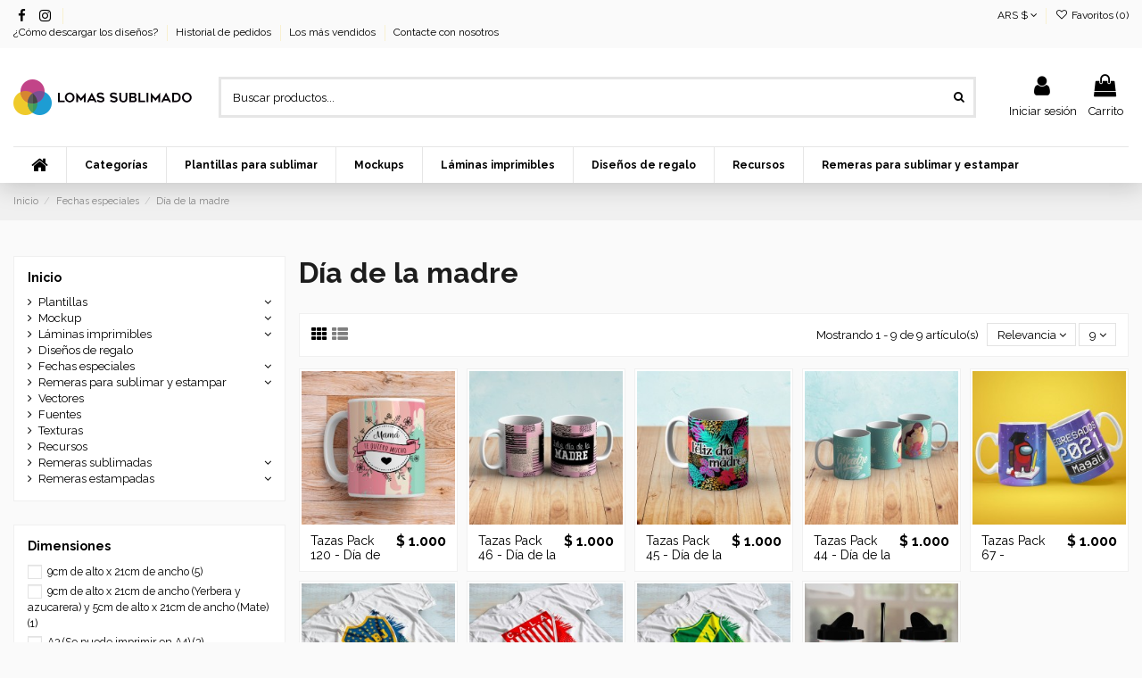

--- FILE ---
content_type: text/html; charset=utf-8
request_url: https://lomassublimado.com.ar/191-dia-de-la-madre
body_size: 21526
content:
<!doctype html>
<html lang="es">

<head>
    
        
  <meta charset="utf-8">


  <meta http-equiv="x-ua-compatible" content="ie=edge">



  <script async src="https://www.googletagmanager.com/gtag/js?id=G-M5R87EXLS5"></script>
<script>
  
  window.dataLayer = window.dataLayer || [];
  function gtag(){dataLayer.push(arguments);}
  gtag('js', new Date());

  gtag('config', 'G-M5R87EXLS5');
  
</script>
  


  


  <title>Día de la madre</title>
  
    
  
  <meta name="description" content="Día de la madre">
  <meta name="keywords" content="">
    
                                        <link rel="canonical" href="https://lomassublimado.com.ar/191-dia-de-la-madre">
                        

  
      



    <meta property="og:title" content="Día de la madre"/>
    <meta property="og:url" content="https://lomassublimado.com.ar/191-dia-de-la-madre"/>
    <meta property="og:site_name" content="Lomas Sublimado"/>
    <meta property="og:description" content="Día de la madre">
    <meta property="og:type" content="website">



            
          <meta property="og:image" content="https://lomassublimado.com.ar/img/cms/200px.png" />
      
    





      <meta name="viewport" content="width=device-width, initial-scale=1">
  




  <link rel="icon" type="image/vnd.microsoft.icon" href="https://lomassublimado.com.ar/img/favicon.ico?1597739559">
  <link rel="shortcut icon" type="image/x-icon" href="https://lomassublimado.com.ar/img/favicon.ico?1597739559">
      <link rel="apple-touch-icon" href="/img/cms/180px.png">
        <link rel="icon" sizes="192x192" href="/img/cms/192px.png">
  


<script type="application/ld+json">

{
"@context": "https://schema.org",
"@type": "Organization",
"url": "https://lomassublimado.com.ar/",
"name": "Lomas Sublimado",
"logo": "https://lomassublimado.com.ar/img/lomas-sublimados-logo-1597739502.jpg",
"@id": "#store-organization"
}

</script>




    <link rel="stylesheet" href="https://lomassublimado.com.ar/themes/lomassublimado/assets/cache/theme-0dfbe1305.css" type="text/css" media="all">




<link rel="preload" as="font"
      href="/themes/lomassublimado/assets/css/font-awesome/fonts/fontawesome-webfont.woff?v=4.7.0"
      type="font/woff" crossorigin="anonymous">
<link rel="preload" as="font"
      href="/themes/lomassublimado/assets/css/font-awesome/fonts/fontawesome-webfont.woff2?v=4.7.0"
      type="font/woff2" crossorigin="anonymous">

<link  rel="preload stylesheet"  as="style" href="/themes/lomassublimado/assets/css/font-awesome/css/font-awesome-preload.css"
       type="text/css" crossorigin="anonymous">





  

  <script>
        var elementorFrontendConfig = {"isEditMode":"","stretchedSectionContainer":"","instagramToken":"","is_rtl":false};
        var iqitTheme = {"rm_sticky":"up","rm_breakpoint":0,"op_preloader":"0","cart_style":"floating","cart_confirmation":"open","h_layout":"2","f_fixed":"","f_layout":"2","h_absolute":"0","h_sticky":"header","hw_width":"inherit","hm_submenu_width":"default","h_search_type":"full","pl_lazyload":true,"pl_infinity":true,"pl_rollover":true,"pl_crsl_autoplay":false,"pl_slider_ld":5,"pl_slider_d":3,"pl_slider_t":2,"pl_slider_p":2,"pp_thumbs":"leftd","pp_zoom":"inner","pp_image_layout":"carousel","pp_tabs":"tabh","pl_grid_qty":true};
        var iqitcompare = {"nbProducts":0};
        var iqitcountdown_days = "d.";
        var iqitfdc_from = 0;
        var iqitmegamenu = {"sticky":"false","containerSelector":"#wrapper > .container"};
        var iqitwishlist = {"nbProducts":0};
        var prestashop = {"cart":{"products":[],"totals":{"total":{"type":"total","label":"Total","amount":0,"value":"$\u00a00"},"total_including_tax":{"type":"total","label":"Total","amount":0,"value":"$\u00a00"},"total_excluding_tax":{"type":"total","label":"Total","amount":0,"value":"$\u00a00"}},"subtotals":{"products":{"type":"products","label":"Subtotal","amount":0,"value":"$\u00a00"},"discounts":null,"shipping":{"type":"shipping","label":"M\u00e9todo de env\u00edo","amount":0,"value":""},"tax":null},"products_count":0,"summary_string":"0 art\u00edculos","vouchers":{"allowed":1,"added":[]},"discounts":[],"minimalPurchase":0,"minimalPurchaseRequired":""},"currency":{"name":"Peso argentino","iso_code":"ARS","iso_code_num":"032","sign":"$"},"customer":{"lastname":null,"firstname":null,"email":null,"birthday":null,"newsletter":null,"newsletter_date_add":null,"optin":null,"website":null,"company":null,"siret":null,"ape":null,"is_logged":false,"gender":{"type":null,"name":null},"addresses":[]},"language":{"name":"Espa\u00f1ol (Spanish)","iso_code":"es","locale":"es-ES","language_code":"es","is_rtl":"0","date_format_lite":"d\/m\/Y","date_format_full":"d\/m\/Y H:i:s","id":1},"page":{"title":"","canonical":"https:\/\/lomassublimado.com.ar\/191-dia-de-la-madre","meta":{"title":"D\u00eda de la madre","description":"D\u00eda de la madre","keywords":"","robots":"index"},"page_name":"category","body_classes":{"lang-es":true,"lang-rtl":false,"country-AR":true,"currency-ARS":true,"layout-left-column":true,"page-category":true,"tax-display-disabled":true,"category-id-191":true,"category-D\u00eda de la madre":true,"category-id-parent-180":true,"category-depth-level-3":true},"admin_notifications":[]},"shop":{"name":"Lomas Sublimado","logo":"https:\/\/lomassublimado.com.ar\/img\/lomas-sublimados-logo-1597739502.jpg","stores_icon":"https:\/\/lomassublimado.com.ar\/img\/logo_stores.png","favicon":"https:\/\/lomassublimado.com.ar\/img\/favicon.ico"},"urls":{"base_url":"https:\/\/lomassublimado.com.ar\/","current_url":"https:\/\/lomassublimado.com.ar\/191-dia-de-la-madre","shop_domain_url":"https:\/\/lomassublimado.com.ar","img_ps_url":"https:\/\/lomassublimado.com.ar\/img\/","img_cat_url":"https:\/\/lomassublimado.com.ar\/img\/c\/","img_lang_url":"https:\/\/lomassublimado.com.ar\/img\/l\/","img_prod_url":"https:\/\/lomassublimado.com.ar\/img\/p\/","img_manu_url":"https:\/\/lomassublimado.com.ar\/img\/m\/","img_sup_url":"https:\/\/lomassublimado.com.ar\/img\/su\/","img_ship_url":"https:\/\/lomassublimado.com.ar\/img\/s\/","img_store_url":"https:\/\/lomassublimado.com.ar\/img\/st\/","img_col_url":"https:\/\/lomassublimado.com.ar\/img\/co\/","img_url":"https:\/\/lomassublimado.com.ar\/themes\/lomassublimado\/assets\/img\/","css_url":"https:\/\/lomassublimado.com.ar\/themes\/lomassublimado\/assets\/css\/","js_url":"https:\/\/lomassublimado.com.ar\/themes\/lomassublimado\/assets\/js\/","pic_url":"https:\/\/lomassublimado.com.ar\/upload\/","pages":{"address":"https:\/\/lomassublimado.com.ar\/direccion","addresses":"https:\/\/lomassublimado.com.ar\/direcciones","authentication":"https:\/\/lomassublimado.com.ar\/iniciar-sesion","cart":"https:\/\/lomassublimado.com.ar\/carrito","category":"https:\/\/lomassublimado.com.ar\/index.php?controller=category","cms":"https:\/\/lomassublimado.com.ar\/index.php?controller=cms","contact":"https:\/\/lomassublimado.com.ar\/contactenos","discount":"https:\/\/lomassublimado.com.ar\/descuento","guest_tracking":"https:\/\/lomassublimado.com.ar\/seguimiento-pedido-invitado","history":"https:\/\/lomassublimado.com.ar\/historial-compra","identity":"https:\/\/lomassublimado.com.ar\/datos-personales","index":"https:\/\/lomassublimado.com.ar\/","my_account":"https:\/\/lomassublimado.com.ar\/mi-cuenta","order_confirmation":"https:\/\/lomassublimado.com.ar\/confirmacion-pedido","order_detail":"https:\/\/lomassublimado.com.ar\/index.php?controller=order-detail","order_follow":"https:\/\/lomassublimado.com.ar\/seguimiento-pedido","order":"https:\/\/lomassublimado.com.ar\/pedido","order_return":"https:\/\/lomassublimado.com.ar\/index.php?controller=order-return","order_slip":"https:\/\/lomassublimado.com.ar\/facturas-abono","pagenotfound":"https:\/\/lomassublimado.com.ar\/pagina-no-encontrada","password":"https:\/\/lomassublimado.com.ar\/recuperar-contrase\u00f1a","pdf_invoice":"https:\/\/lomassublimado.com.ar\/index.php?controller=pdf-invoice","pdf_order_return":"https:\/\/lomassublimado.com.ar\/index.php?controller=pdf-order-return","pdf_order_slip":"https:\/\/lomassublimado.com.ar\/index.php?controller=pdf-order-slip","prices_drop":"https:\/\/lomassublimado.com.ar\/productos-rebajados","product":"https:\/\/lomassublimado.com.ar\/index.php?controller=product","search":"https:\/\/lomassublimado.com.ar\/busqueda","sitemap":"https:\/\/lomassublimado.com.ar\/mapa del sitio","stores":"https:\/\/lomassublimado.com.ar\/tiendas","supplier":"https:\/\/lomassublimado.com.ar\/proveedor","register":"https:\/\/lomassublimado.com.ar\/iniciar-sesion?create_account=1","order_login":"https:\/\/lomassublimado.com.ar\/pedido?login=1"},"alternative_langs":[],"theme_assets":"\/themes\/lomassublimado\/assets\/","actions":{"logout":"https:\/\/lomassublimado.com.ar\/?mylogout="},"no_picture_image":{"bySize":{"small_default":{"url":"https:\/\/lomassublimado.com.ar\/img\/p\/es-default-small_default.jpg","width":98,"height":98},"cart_default":{"url":"https:\/\/lomassublimado.com.ar\/img\/p\/es-default-cart_default.jpg","width":106,"height":106},"medium_default":{"url":"https:\/\/lomassublimado.com.ar\/img\/p\/es-default-medium_default.jpg","width":125,"height":125},"home_default":{"url":"https:\/\/lomassublimado.com.ar\/img\/p\/es-default-home_default.jpg","width":224,"height":224},"large_default":{"url":"https:\/\/lomassublimado.com.ar\/img\/p\/es-default-large_default.jpg","width":676,"height":676},"thickbox_default":{"url":"https:\/\/lomassublimado.com.ar\/img\/p\/es-default-thickbox_default.jpg","width":1100,"height":1100}},"small":{"url":"https:\/\/lomassublimado.com.ar\/img\/p\/es-default-small_default.jpg","width":98,"height":98},"medium":{"url":"https:\/\/lomassublimado.com.ar\/img\/p\/es-default-home_default.jpg","width":224,"height":224},"large":{"url":"https:\/\/lomassublimado.com.ar\/img\/p\/es-default-thickbox_default.jpg","width":1100,"height":1100},"legend":""}},"configuration":{"display_taxes_label":false,"display_prices_tax_incl":false,"is_catalog":false,"show_prices":true,"opt_in":{"partner":false},"quantity_discount":{"type":"discount","label":"Descuento unitario"},"voucher_enabled":1,"return_enabled":0},"field_required":[],"breadcrumb":{"links":[{"title":"Inicio","url":"https:\/\/lomassublimado.com.ar\/"},{"title":"Fechas especiales","url":"https:\/\/lomassublimado.com.ar\/180-fechas-especiales"},{"title":"D\u00eda de la madre","url":"https:\/\/lomassublimado.com.ar\/191-dia-de-la-madre"}],"count":3},"link":{"protocol_link":"https:\/\/","protocol_content":"https:\/\/"},"time":1767482445,"static_token":"db30e2c215954c7bdb2429217e752528","token":"b86b2628bd5219b630b2011c2e65dea9","debug":false};
      </script>



  



    
    
    </head>

<body id="category" class="lang-es country-ar currency-ars layout-left-column page-category tax-display-disabled category-id-191 category-dia-de-la-madre category-id-parent-180 category-depth-level-3 body-desktop-header-style-w-2">


    




    


<main id="main-page-content"  >
    
            

    <header id="header" class="desktop-header-style-w-2">
        
            
  <div class="header-banner">
    
  </div>




            <nav class="header-nav">
        <div class="container">
    
        <div class="row justify-content-between">
            <div class="col col-auto col-md left-nav">
                 <div class="d-inline-block"> 

<ul class="social-links _topbar" itemscope itemtype="https://schema.org/Organization" itemid="#store-organization">
    <li class="facebook"><a itemprop="sameAs" href="https://www.facebook.com/lomassublimado" target="_blank" rel="noreferrer noopener"><i class="fa fa-facebook fa-fw" aria-hidden="true"></i></a></li>    <li class="instagram"><a itemprop="sameAs" href="https://www.instagram.com/lomassublimado" target="_blank" rel="noreferrer noopener"><i class="fa fa-instagram fa-fw" aria-hidden="true"></i></a></li>          </ul>

 </div>                             <div class="block-iqitlinksmanager block-iqitlinksmanager-2 block-links-inline d-inline-block">
            <ul>
                                                            <li>
                            <a
                                    href="https://lomassublimado.com.ar/content/5-como-descargar-los-disenos"
                                    title="Te mostramos el paso a paso para descargar los archivos desde la Web de Lomas Sublimado"                                                                >
                                ¿Cómo descargar los diseños?
                            </a>
                        </li>
                                                                                <li>
                            <a
                                    href="https://lomassublimado.com.ar/historial-compra"
                                    title=""                                                                >
                                Historial de pedidos
                            </a>
                        </li>
                                                                                <li>
                            <a
                                    href="https://lomassublimado.com.ar/mas-vendidos"
                                    title="Los más vendidos"                                                                >
                                Los más vendidos
                            </a>
                        </li>
                                                                                <li>
                            <a
                                    href="https://lomassublimado.com.ar/contactenos"
                                    title="Contáctenos"                                                                >
                                Contacte con nosotros
                            </a>
                        </li>
                                                </ul>
        </div>
    
            </div>
            <div class="col col-auto center-nav text-center">
                
             </div>
            <div class="col col-auto col-md right-nav text-right">
                <div id="currency_selector" class="d-inline-block">
    <div class="currency-selector dropdown js-dropdown d-inline-block">
        <a class="expand-more" data-toggle="dropdown">ARS $ <i class="fa fa-angle-down" aria-hidden="true"></i></a>
        <div class="dropdown-menu">
            <ul>
                                    <li  class="current" >
                        <a title="Peso argentino" rel="nofollow" href="https://lomassublimado.com.ar/191-dia-de-la-madre?SubmitCurrency=1&amp;id_currency=1"
                           class="dropdown-item">ARS $</a>
                    </li>
                                    <li >
                        <a title="Dólar estadounidense" rel="nofollow" href="https://lomassublimado.com.ar/191-dia-de-la-madre?SubmitCurrency=1&amp;id_currency=2"
                           class="dropdown-item">USD USD</a>
                    </li>
                            </ul>
        </div>
    </div>
</div>
<div class="d-inline-block">
    <a href="//lomassublimado.com.ar/module/iqitwishlist/view">
        <i class="fa fa-heart-o fa-fw" aria-hidden="true"></i> Favoritos (<span
                id="iqitwishlist-nb"></span>)
    </a>
</div>

             </div>
        </div>

                        </div>
            </nav>
        



<div id="desktop-header" class="desktop-header-style-2">
    
            
<div class="header-top">
    <div id="desktop-header-container" class="container">
        <div class="row align-items-center">
                            <div class="col col-auto col-header-left">
                    <div id="desktop_logo">
                        <a href="https://lomassublimado.com.ar/">
                            <img class="logo img-fluid"
                                 src="https://lomassublimado.com.ar/img/lomas-sublimados-logo-1597739502.jpg"  srcset="/img/cms/400x80px.png 2x"                                 alt="Lomas Sublimado">
                        </a>
                    </div>
                    
                </div>
                <div class="col col-header-center">
                                        <!-- Block search module TOP -->

<!-- Block search module TOP -->
<div id="search_widget" class="search-widget" data-search-controller-url="https://lomassublimado.com.ar/module/iqitsearch/searchiqit">
    <form method="get" action="https://lomassublimado.com.ar/module/iqitsearch/searchiqit">
        <div class="input-group">
            <input type="text" name="s" value="" data-all-text="Ver todos los resultados"
                   data-blog-text="Nota del blog"
                   data-product-text="Producto"
                   data-brands-text="Marca"
                   placeholder="Buscar productos..." class="form-control form-search-control" />
            <button type="submit" class="search-btn">
                <i class="fa fa-search"></i>
            </button>
        </div>
    </form>
</div>
<!-- /Block search module TOP -->

<!-- /Block search module TOP -->


                    
                </div>
                        <div class="col col-auto col-header-right">
                <div class="row no-gutters justify-content-end">

                    
                                            <div id="header-user-btn" class="col col-auto header-btn-w header-user-btn-w">
            <a href="https://lomassublimado.com.ar/mi-cuenta"
           title="Accede a tu cuenta de cliente"
           rel="nofollow" class="header-btn header-user-btn">
            <i class="fa fa-user fa-fw icon" aria-hidden="true"></i>
            <span class="title">Iniciar sesión</span>
        </a>
    </div>









                                        

                    

                                            
                                                    <div id="ps-shoppingcart-wrapper" class="col col-auto">
    <div id="ps-shoppingcart"
         class="header-btn-w header-cart-btn-w ps-shoppingcart dropdown">
         <div id="blockcart" class="blockcart cart-preview"
         data-refresh-url="//lomassublimado.com.ar/module/ps_shoppingcart/ajax">
        <a id="cart-toogle" class="cart-toogle header-btn header-cart-btn" data-toggle="dropdown" data-display="static">
            <i class="fa fa-shopping-bag fa-fw icon" aria-hidden="true"><span class="cart-products-count-btn  d-none">0</span></i>
            <span class="info-wrapper">
            <span class="title">Carrito</span>
            <span class="cart-toggle-details">
            <span class="text-faded cart-separator"> / </span>
                            Vacío
                        </span>
            </span>
        </a>
        <div id="_desktop_blockcart-content" class="dropdown-menu-custom dropdown-menu">
    <div id="blockcart-content" class="blockcart-content" >
        <div class="cart-title">
            <span class="modal-title">Tu carrito</span>
            <button type="button" id="js-cart-close" class="close">
                <span>×</span>
            </button>
            <hr>
        </div>
                    <span class="no-items">Tu carrito está vacío</span>
            </div>
</div> </div>




    </div>
</div>
                                                
                                    </div>
                
            </div>
            <div class="col-12">
                <div class="row">
                    
                </div>
            </div>
        </div>
    </div>
</div>
<div class="container iqit-megamenu-container">	<div id="iqitmegamenu-wrapper" class="iqitmegamenu-wrapper iqitmegamenu-all">
		<div class="container container-iqitmegamenu">
		<div id="iqitmegamenu-horizontal" class="iqitmegamenu  clearfix" role="navigation">

								
				<nav id="cbp-hrmenu" class="cbp-hrmenu cbp-horizontal cbp-hrsub-narrow">
					<ul>
												<li id="cbp-hrmenu-tab-1" class="cbp-hrmenu-tab cbp-hrmenu-tab-1 cbp-onlyicon ">
	<a href="https://lomassublimado.com.ar/" class="nav-link" >

								<span class="cbp-tab-title"> <i class="icon fa fa-home cbp-mainlink-icon"></i>
								</span>
														</a>
													</li>
												<li id="cbp-hrmenu-tab-2" class="cbp-hrmenu-tab cbp-hrmenu-tab-2  cbp-has-submeu">
	<a role="button" class="cbp-empty-mlink nav-link">

								<span class="cbp-tab-title">
								Categorías <i class="fa fa-angle-down cbp-submenu-aindicator"></i></span>
														</a>
														<div class="cbp-hrsub col-12">
								<div class="cbp-hrsub-inner">
									<div class="container iqitmegamenu-submenu-container">
									
																																	




<div class="row menu_row menu-element  first_rows menu-element-id-1">
                

                                                




    <div class="col-12 cbp-menu-column cbp-menu-element menu-element-id-2 ">
        <div class="cbp-menu-column-inner">
                        
                
                
                    
                                                    <div class="row cbp-categories-row">
                                                                                                            <div class="col-2">
                                            <div class="cbp-category-link-w"><a href="https://lomassublimado.com.ar/10-plantillas"
                                                                                class="cbp-column-title nav-link cbp-category-title">Plantillas</a>
                                                                                                                                                    
    <ul class="cbp-links cbp-category-tree"><li ><div class="cbp-category-link-w"><a href="https://lomassublimado.com.ar/12-almohadones">Almohadones</a></div></li><li ><div class="cbp-category-link-w"><a href="https://lomassublimado.com.ar/54-antifaces">Antifaces</a></div></li><li ><div class="cbp-category-link-w"><a href="https://lomassublimado.com.ar/51-arbolitos-navidenos">Arbolitos navideños</a></div></li><li ><div class="cbp-category-link-w"><a href="https://lomassublimado.com.ar/16-bodys">Bodys</a></div></li><li ><div class="cbp-category-link-w"><a href="https://lomassublimado.com.ar/20-chapitas-para-mascotas">Chapitas para mascotas</a></div></li><li ><div class="cbp-category-link-w"><a href="https://lomassublimado.com.ar/56-chau-lata">Chau lata</a></div></li><li ><div class="cbp-category-link-w"><a href="https://lomassublimado.com.ar/52-costales-y-bolsas">Costales y bolsas</a></div></li><li ><div class="cbp-category-link-w"><a href="https://lomassublimado.com.ar/53-egresados-y-egresaditos">Egresados y egresaditos</a></div></li><li ><div class="cbp-category-link-w"><a href="https://lomassublimado.com.ar/25-individuales-y-posavasos">Individuales y posavasos</a></div></li><li ><div class="cbp-category-link-w"><a href="https://lomassublimado.com.ar/28-llaveros">Llaveros</a></div></li><li ><div class="cbp-category-link-w"><a href="https://lomassublimado.com.ar/32-munecos-de-apego">Muñecos de apego</a></div></li><li ><div class="cbp-category-link-w"><a href="https://lomassublimado.com.ar/35-pijamas">Pijamas</a></div></li><li ><div class="cbp-category-link-w"><a href="https://lomassublimado.com.ar/36-pisos-didacticos">Pisos didácticos</a></div></li><li ><div class="cbp-category-link-w"><a href="https://lomassublimado.com.ar/55-porta-celulares">Porta celulares</a></div></li><li ><div class="cbp-category-link-w"><a href="https://lomassublimado.com.ar/40-remeras-y-buzos">Remeras y buzos</a></div></li><li ><div class="cbp-category-link-w"><a href="https://lomassublimado.com.ar/41-set-de-asado">Set de asado</a></div></li><li ><div class="cbp-category-link-w"><a href="https://lomassublimado.com.ar/44-set-de-jardin">Set de jardín</a></div></li><li ><div class="cbp-category-link-w"><a href="https://lomassublimado.com.ar/45-set-de-mate">Set de mate</a></div></li><li ><div class="cbp-category-link-w"><a href="https://lomassublimado.com.ar/48-set-para-bebes">Set para bebés</a></div></li><li ><div class="cbp-category-link-w"><a href="https://lomassublimado.com.ar/49-tazas">Tazas</a></div></li></ul>

                                                                                            </div>
                                        </div>
                                                                                                                                                <div class="col-2">
                                            <div class="cbp-category-link-w"><a href="https://lomassublimado.com.ar/60-mockup"
                                                                                class="cbp-column-title nav-link cbp-category-title">Mockup</a>
                                                                                                                                                    
    <ul class="cbp-links cbp-category-tree"><li ><div class="cbp-category-link-w"><a href="https://lomassublimado.com.ar/61-alfombras">Alfombras</a></div></li><li ><div class="cbp-category-link-w"><a href="https://lomassublimado.com.ar/62-almohadones">Almohadones</a></div></li><li ><div class="cbp-category-link-w"><a href="https://lomassublimado.com.ar/101-antifaces">Antifaces</a></div></li><li ><div class="cbp-category-link-w"><a href="https://lomassublimado.com.ar/64-bandejas">Bandejas</a></div></li><li ><div class="cbp-category-link-w"><a href="https://lomassublimado.com.ar/66-bodys">Bodys</a></div></li><li ><div class="cbp-category-link-w"><a href="https://lomassublimado.com.ar/67-bolsas">Bolsas</a></div></li><li ><div class="cbp-category-link-w"><a href="https://lomassublimado.com.ar/68-bufandas-y-guantes">Bufandas y guantes</a></div></li><li ><div class="cbp-category-link-w"><a href="https://lomassublimado.com.ar/69-cajas">Cajas</a></div></li><li ><div class="cbp-category-link-w"><a href="https://lomassublimado.com.ar/70-chapitas-para-mascotas">Chapitas para mascotas</a></div></li><li ><div class="cbp-category-link-w"><a href="https://lomassublimado.com.ar/71-chopps-y-jarros-cerveceros">Chopps y jarros cerveceros</a></div></li><li ><div class="cbp-category-link-w"><a href="https://lomassublimado.com.ar/103-calendarios-y-agendas">Calendarios y agendas</a></div></li><li ><div class="cbp-category-link-w"><a href="https://lomassublimado.com.ar/75-individuales-y-posavasos">Individuales y posavasos</a></div></li><li ><div class="cbp-category-link-w"><a href="https://lomassublimado.com.ar/76-jarros-termicos">Jarros térmicos</a></div></li><li ><div class="cbp-category-link-w"><a href="https://lomassublimado.com.ar/78-llaveros">Llaveros</a></div></li><li ><div class="cbp-category-link-w"><a href="https://lomassublimado.com.ar/79-medias-y-ropa-interior">Medias y ropa interior</a></div></li><li ><div class="cbp-category-link-w"><a href="https://lomassublimado.com.ar/80-mochilas-morrales-y-bolsos">Mochilas, morrales y bolsos</a></div></li><li ><div class="cbp-category-link-w"><a href="https://lomassublimado.com.ar/81-mouse-pad-y-fundas">Mouse pad y fundas</a></div></li><li ><div class="cbp-category-link-w"><a href="https://lomassublimado.com.ar/83-ojotas">Ojotas</a></div></li><li ><div class="cbp-category-link-w"><a href="https://lomassublimado.com.ar/85-pijamas">Pijamas</a></div></li><li ><div class="cbp-category-link-w"><a href="https://lomassublimado.com.ar/105-pines-y-prendedores">Pines y prendedores</a></div></li><li ><div class="cbp-category-link-w"><a href="https://lomassublimado.com.ar/86-pisos-didacticos">Pisos didácticos</a></div></li><li ><div class="cbp-category-link-w"><a href="https://lomassublimado.com.ar/88-platos-y-cubiertos">Platos y cubiertos</a></div></li><li ><div class="cbp-category-link-w"><a href="https://lomassublimado.com.ar/106-porta-celular">Porta celular</a></div></li><li ><div class="cbp-category-link-w"><a href="https://lomassublimado.com.ar/89-relojes">Relojes</a></div></li><li ><div class="cbp-category-link-w"><a href="https://lomassublimado.com.ar/90-remeras-y-buzos">Remeras y buzos</a></div></li><li ><div class="cbp-category-link-w"><a href="https://lomassublimado.com.ar/91-set-de-asado">Set de asado</a></div></li><li ><div class="cbp-category-link-w"><a href="https://lomassublimado.com.ar/92-set-de-higiene">Set de higiene</a></div></li><li ><div class="cbp-category-link-w"><a href="https://lomassublimado.com.ar/93-set-de-jardin">Set de jardín</a></div></li><li ><div class="cbp-category-link-w"><a href="https://lomassublimado.com.ar/94-set-de-mate">Set de mate</a></div></li><li ><div class="cbp-category-link-w"><a href="https://lomassublimado.com.ar/96-set-deportivo">Set deportivo</a></div></li><li ><div class="cbp-category-link-w"><a href="https://lomassublimado.com.ar/97-set-escolar">Set escolar</a></div></li><li ><div class="cbp-category-link-w"><a href="https://lomassublimado.com.ar/98-set-para-bebes">Set para bebés</a></div></li><li ><div class="cbp-category-link-w"><a href="https://lomassublimado.com.ar/99-tazas">Tazas</a></div></li><li ><div class="cbp-category-link-w"><a href="https://lomassublimado.com.ar/100-vasos-termicos">Vasos térmicos</a></div></li><li ><div class="cbp-category-link-w"><a href="https://lomassublimado.com.ar/102-cuadros">Cuadros</a></div></li><li ><div class="cbp-category-link-w"><a href="https://lomassublimado.com.ar/104-adornos-y-decoracion">Adornos y decoración</a></div></li><li ><div class="cbp-category-link-w"><a href="https://lomassublimado.com.ar/107-papeleria">Papelería</a></div></li><li ><div class="cbp-category-link-w"><a href="https://lomassublimado.com.ar/108-mockups-de-productos-de-polimero">PRODUCTOS DE POLÍMERO</a></div></li><li ><div class="cbp-category-link-w"><a href="https://lomassublimado.com.ar/109-productos-textiles">PRODUCTOS TEXTILES</a></div></li><li ><div class="cbp-category-link-w"><a href="https://lomassublimado.com.ar/400-productos-de-madera-y-carton">PRODUCTOS DE MADERA Y CARTÓN</a></div></li><li ><div class="cbp-category-link-w"><a href="https://lomassublimado.com.ar/403-productos-de-ceramica-y-aluminio">PRODUCTOS DE CERÁMICA Y ALUMINIO</a></div></li></ul>

                                                                                            </div>
                                        </div>
                                                                                                                                                <div class="col-2">
                                            <div class="cbp-category-link-w"><a href="https://lomassublimado.com.ar/110-laminas-imprimibles"
                                                                                class="cbp-column-title nav-link cbp-category-title">Láminas imprimibles</a>
                                                                                                                                                    
    <ul class="cbp-links cbp-category-tree"><li ><div class="cbp-category-link-w"><a href="https://lomassublimado.com.ar/112-cuadritos-infantiles">Cuadritos infantiles</a></div></li><li ><div class="cbp-category-link-w"><a href="https://lomassublimado.com.ar/113-cuadros-decorativos">Cuadros decorativos</a></div></li><li ><div class="cbp-category-link-w"><a href="https://lomassublimado.com.ar/116-individuales-y-posavasos">Individuales y posavasos</a></div></li><li ><div class="cbp-category-link-w"><a href="https://lomassublimado.com.ar/118-papeleria-y-decoracion">Papelería y decoración</a></div></li><li ><div class="cbp-category-link-w"><a href="https://lomassublimado.com.ar/119-planificadores-semanales">Planificadores semanales</a></div></li><li ><div class="cbp-category-link-w"><a href="https://lomassublimado.com.ar/122-cajitas-almohada">Cajitas almohada</a></div></li></ul>

                                                                                            </div>
                                        </div>
                                                                                                                                                <div class="col-2">
                                            <div class="cbp-category-link-w"><a href="https://lomassublimado.com.ar/150-disenos-de-regalo"
                                                                                class="cbp-column-title nav-link cbp-category-title">Diseños de regalo</a>
                                                                                                                                            </div>
                                        </div>
                                                                                                                                                                                                                    <div class="col-2">
                                            <div class="cbp-category-link-w"><a href="https://lomassublimado.com.ar/180-fechas-especiales"
                                                                                class="cbp-column-title nav-link cbp-category-title">Fechas especiales</a>
                                                                                                                                                    
    <ul class="cbp-links cbp-category-tree"><li ><div class="cbp-category-link-w"><a href="https://lomassublimado.com.ar/181-navidad">Navidad</a></div></li><li ><div class="cbp-category-link-w"><a href="https://lomassublimado.com.ar/185-fechas-patrias">Fechas patrias</a></div></li><li ><div class="cbp-category-link-w"><a href="https://lomassublimado.com.ar/186-fechas-religiosas">Fechas religiosas</a></div></li><li ><div class="cbp-category-link-w"><a href="https://lomassublimado.com.ar/189-dia-del-nino">Día del niño</a></div></li><li ><div class="cbp-category-link-w"><a href="https://lomassublimado.com.ar/190-dia-del-padre">Día del padre</a></div></li><li ><div class="cbp-category-link-w"><a href="https://lomassublimado.com.ar/191-dia-de-la-madre">Día de la madre</a></div></li><li ><div class="cbp-category-link-w"><a href="https://lomassublimado.com.ar/202-dia-de-los-enamorados">Día de los enamorados</a></div></li><li ><div class="cbp-category-link-w"><a href="https://lomassublimado.com.ar/204-halloween-noche-de-brujas">Halloween - Noche de brujas</a></div></li><li ><div class="cbp-category-link-w"><a href="https://lomassublimado.com.ar/205-felices-pascuas">Felices Pascuas</a></div></li><li ><div class="cbp-category-link-w"><a href="https://lomassublimado.com.ar/534-navidad-y-ano-nuevo">Navidad y año nuevo</a></div></li></ul>

                                                                                            </div>
                                        </div>
                                                                                                                                                <div class="col-2">
                                            <div class="cbp-category-link-w"><a href="https://lomassublimado.com.ar/212-remeras-para-sublimar-y-estampar"
                                                                                class="cbp-column-title nav-link cbp-category-title">Remeras para sublimar y estampar</a>
                                                                                                                                                    
    <ul class="cbp-links cbp-category-tree"><li  class="cbp-hrsub-haslevel2" ><div class="cbp-category-link-w"><a href="https://lomassublimado.com.ar/213-prendas-para-sublimar">Prendas para sublimar</a>
    <ul class="cbp-hrsub-level2"><li ><div class="cbp-category-link-w"><a href="https://lomassublimado.com.ar/214-remeras">Remeras</a></div></li><li ><div class="cbp-category-link-w"><a href="https://lomassublimado.com.ar/215-musculosas">Musculosas</a></div></li><li ><div class="cbp-category-link-w"><a href="https://lomassublimado.com.ar/401-bodys-y-remeras-infantiles">Bodys y remeras infantiles</a></div></li></ul>
</div></li><li  class="cbp-hrsub-haslevel2" ><div class="cbp-category-link-w"><a href="https://lomassublimado.com.ar/224-prendas-para-estampar">Prendas para estampar</a>
    <ul class="cbp-hrsub-level2"><li ><div class="cbp-category-link-w"><a href="https://lomassublimado.com.ar/225-remeras">Remeras</a></div></li></ul>
</div></li><li ><div class="cbp-category-link-w"><a href="https://lomassublimado.com.ar/404-gorras">Gorras</a></div></li></ul>

                                                                                            </div>
                                        </div>
                                                                                                </div>
                                            
                
            

            
            </div>    </div>
                            
                </div>
																					
																			</div>
								</div>
							</div>
													</li>
												<li id="cbp-hrmenu-tab-4" class="cbp-hrmenu-tab cbp-hrmenu-tab-4  cbp-has-submeu">
	<a href="https://lomassublimado.com.ar/10-plantillas" class="nav-link" >

								<span class="cbp-tab-title">
								Plantillas para sublimar <i class="fa fa-angle-down cbp-submenu-aindicator"></i></span>
														</a>
														<div class="cbp-hrsub col-12">
								<div class="cbp-hrsub-inner">
									<div class="container iqitmegamenu-submenu-container">
									
																																	




<div class="row menu_row menu-element  first_rows menu-element-id-1">
                

                                                




    <div class="col-2 cbp-menu-column cbp-menu-element menu-element-id-2 ">
        <div class="cbp-menu-column-inner">
                        
                
                
                    
                                                    <div class="row cbp-categories-row">
                                                                                                            <div class="col-12">
                                            <div class="cbp-category-link-w"><a href="https://lomassublimado.com.ar/12-almohadones"
                                                                                class="cbp-column-title nav-link cbp-category-title">Almohadones</a>
                                                                                                                                            </div>
                                        </div>
                                                                                                                                                <div class="col-12">
                                            <div class="cbp-category-link-w"><a href="https://lomassublimado.com.ar/54-antifaces"
                                                                                class="cbp-column-title nav-link cbp-category-title">Antifaces</a>
                                                                                                                                            </div>
                                        </div>
                                                                                                                                                <div class="col-12">
                                            <div class="cbp-category-link-w"><a href="https://lomassublimado.com.ar/51-arbolitos-navidenos"
                                                                                class="cbp-column-title nav-link cbp-category-title">Arbolitos navideños</a>
                                                                                                                                            </div>
                                        </div>
                                                                                                                                                <div class="col-12">
                                            <div class="cbp-category-link-w"><a href="https://lomassublimado.com.ar/16-bodys"
                                                                                class="cbp-column-title nav-link cbp-category-title">Bodys</a>
                                                                                                                                            </div>
                                        </div>
                                                                                                                                                <div class="col-12">
                                            <div class="cbp-category-link-w"><a href="https://lomassublimado.com.ar/20-chapitas-para-mascotas"
                                                                                class="cbp-column-title nav-link cbp-category-title">Chapitas para mascotas</a>
                                                                                                                                            </div>
                                        </div>
                                                                                                                                                <div class="col-12">
                                            <div class="cbp-category-link-w"><a href="https://lomassublimado.com.ar/52-costales-y-bolsas"
                                                                                class="cbp-column-title nav-link cbp-category-title">Costales y bolsas</a>
                                                                                                                                            </div>
                                        </div>
                                                                                                </div>
                                            
                
            

            
            </div>    </div>
                                    




    <div class="col-2 cbp-menu-column cbp-menu-element menu-element-id-3 ">
        <div class="cbp-menu-column-inner">
                        
                
                
                    
                                                    <div class="row cbp-categories-row">
                                                                                                                                                                                <div class="col-12">
                                            <div class="cbp-category-link-w"><a href="https://lomassublimado.com.ar/53-egresados-y-egresaditos"
                                                                                class="cbp-column-title nav-link cbp-category-title">Egresados y egresaditos</a>
                                                                                                                                            </div>
                                        </div>
                                                                                                                                                                                                                                                                                        <div class="col-12">
                                            <div class="cbp-category-link-w"><a href="https://lomassublimado.com.ar/28-llaveros"
                                                                                class="cbp-column-title nav-link cbp-category-title">Llaveros</a>
                                                                                                                                            </div>
                                        </div>
                                                                                                                                                <div class="col-12">
                                            <div class="cbp-category-link-w"><a href="https://lomassublimado.com.ar/32-munecos-de-apego"
                                                                                class="cbp-column-title nav-link cbp-category-title">Muñecos de apego</a>
                                                                                                                                            </div>
                                        </div>
                                                                                                                                                                                                                    <div class="col-12">
                                            <div class="cbp-category-link-w"><a href="https://lomassublimado.com.ar/35-pijamas"
                                                                                class="cbp-column-title nav-link cbp-category-title">Pijamas</a>
                                                                                                                                            </div>
                                        </div>
                                                                                                                                                <div class="col-12">
                                            <div class="cbp-category-link-w"><a href="https://lomassublimado.com.ar/56-chau-lata"
                                                                                class="cbp-column-title nav-link cbp-category-title">Chau lata</a>
                                                                                                                                            </div>
                                        </div>
                                                                                                </div>
                                            
                
            

            
            </div>    </div>
                                    




    <div class="col-2 cbp-menu-column cbp-menu-element menu-element-id-4 ">
        <div class="cbp-menu-column-inner">
                        
                
                
                    
                                                    <div class="row cbp-categories-row">
                                                                                                            <div class="col-12">
                                            <div class="cbp-category-link-w"><a href="https://lomassublimado.com.ar/36-pisos-didacticos"
                                                                                class="cbp-column-title nav-link cbp-category-title">Pisos didácticos</a>
                                                                                                                                            </div>
                                        </div>
                                                                                                                                                <div class="col-12">
                                            <div class="cbp-category-link-w"><a href="https://lomassublimado.com.ar/55-porta-celulares"
                                                                                class="cbp-column-title nav-link cbp-category-title">Porta celulares</a>
                                                                                                                                            </div>
                                        </div>
                                                                                                                                                <div class="col-12">
                                            <div class="cbp-category-link-w"><a href="https://lomassublimado.com.ar/40-remeras-y-buzos"
                                                                                class="cbp-column-title nav-link cbp-category-title">Remeras y buzos</a>
                                                                                                                                            </div>
                                        </div>
                                                                                                                                                <div class="col-12">
                                            <div class="cbp-category-link-w"><a href="https://lomassublimado.com.ar/41-set-de-asado"
                                                                                class="cbp-column-title nav-link cbp-category-title">Set de asado</a>
                                                                                                                                            </div>
                                        </div>
                                                                                                                                                <div class="col-12">
                                            <div class="cbp-category-link-w"><a href="https://lomassublimado.com.ar/44-set-de-jardin"
                                                                                class="cbp-column-title nav-link cbp-category-title">Set de jardín</a>
                                                                                                                                            </div>
                                        </div>
                                                                                                                                                <div class="col-12">
                                            <div class="cbp-category-link-w"><a href="https://lomassublimado.com.ar/45-set-de-mate"
                                                                                class="cbp-column-title nav-link cbp-category-title">Set de mate</a>
                                                                                                                                            </div>
                                        </div>
                                                                                                </div>
                                            
                
            

            
            </div>    </div>
                                    




    <div class="col-2 cbp-menu-column cbp-menu-element menu-element-id-6 ">
        <div class="cbp-menu-column-inner">
                        
                
                
                    
                                                    <div class="row cbp-categories-row">
                                                                                                            <div class="col-12">
                                            <div class="cbp-category-link-w"><a href="https://lomassublimado.com.ar/49-tazas"
                                                                                class="cbp-column-title nav-link cbp-category-title">Tazas</a>
                                                                                                                                            </div>
                                        </div>
                                                                                                </div>
                                            
                
            

            
            </div>    </div>
                                    




    <div class="col-2 cbp-menu-column cbp-menu-element menu-element-id-5 ">
        <div class="cbp-menu-column-inner">
                        
                
                
                    
                                                    <div class="row cbp-categories-row">
                                                                                                            <div class="col-12">
                                            <div class="cbp-category-link-w"><a href="https://lomassublimado.com.ar/150-disenos-de-regalo"
                                                                                class="cbp-column-title nav-link cbp-category-title">Diseños de regalo</a>
                                                                                                                                            </div>
                                        </div>
                                                                                                                                                <div class="col-12">
                                            <div class="cbp-category-link-w"><a href="https://lomassublimado.com.ar/180-fechas-especiales"
                                                                                class="cbp-column-title nav-link cbp-category-title">Fechas especiales</a>
                                                                                                                                                    
    <ul class="cbp-links cbp-category-tree"><li ><div class="cbp-category-link-w"><a href="https://lomassublimado.com.ar/181-navidad">Navidad</a></div></li><li ><div class="cbp-category-link-w"><a href="https://lomassublimado.com.ar/185-fechas-patrias">Fechas patrias</a></div></li><li ><div class="cbp-category-link-w"><a href="https://lomassublimado.com.ar/186-fechas-religiosas">Fechas religiosas</a></div></li><li ><div class="cbp-category-link-w"><a href="https://lomassublimado.com.ar/189-dia-del-nino">Día del niño</a></div></li><li ><div class="cbp-category-link-w"><a href="https://lomassublimado.com.ar/190-dia-del-padre">Día del padre</a></div></li><li ><div class="cbp-category-link-w"><a href="https://lomassublimado.com.ar/191-dia-de-la-madre">Día de la madre</a></div></li><li ><div class="cbp-category-link-w"><a href="https://lomassublimado.com.ar/202-dia-de-los-enamorados">Día de los enamorados</a></div></li><li ><div class="cbp-category-link-w"><a href="https://lomassublimado.com.ar/204-halloween-noche-de-brujas">Halloween - Noche de brujas</a></div></li><li ><div class="cbp-category-link-w"><a href="https://lomassublimado.com.ar/205-felices-pascuas">Felices Pascuas</a></div></li><li ><div class="cbp-category-link-w"><a href="https://lomassublimado.com.ar/534-navidad-y-ano-nuevo">Navidad y año nuevo</a></div></li></ul>

                                                                                            </div>
                                        </div>
                                                                                                </div>
                                            
                
            

            
            </div>    </div>
                                    




    <div class="col-2 cbp-menu-column cbp-menu-element menu-element-id-7 ">
        <div class="cbp-menu-column-inner">
                        
                
                
                    
                                                    <div class="row cbp-categories-row">
                                                                                                                                </div>
                                            
                
            

            
            </div>    </div>
                            
                </div>
																					
																			</div>
								</div>
							</div>
													</li>
												<li id="cbp-hrmenu-tab-5" class="cbp-hrmenu-tab cbp-hrmenu-tab-5  cbp-has-submeu">
	<a href="https://lomassublimado.com.ar/60-mockup" class="nav-link" >

								<span class="cbp-tab-title">
								Mockups <i class="fa fa-angle-down cbp-submenu-aindicator"></i></span>
														</a>
														<div class="cbp-hrsub col-12">
								<div class="cbp-hrsub-inner">
									<div class="container iqitmegamenu-submenu-container">
									
																																	




<div class="row menu_row menu-element  first_rows menu-element-id-1">
                

                                                




    <div class="col-2 cbp-menu-column cbp-menu-element menu-element-id-12 ">
        <div class="cbp-menu-column-inner">
                        
                
                
                    
                                                    <div class="row cbp-categories-row">
                                                                                                            <div class="col-12">
                                            <div class="cbp-category-link-w"><a href="https://lomassublimado.com.ar/62-almohadones"
                                                                                class="cbp-column-title nav-link cbp-category-title">Almohadones</a>
                                                                                                                                            </div>
                                        </div>
                                                                                                                                                <div class="col-12">
                                            <div class="cbp-category-link-w"><a href="https://lomassublimado.com.ar/101-antifaces"
                                                                                class="cbp-column-title nav-link cbp-category-title">Antifaces</a>
                                                                                                                                            </div>
                                        </div>
                                                                                                                                                <div class="col-12">
                                            <div class="cbp-category-link-w"><a href="https://lomassublimado.com.ar/64-bandejas"
                                                                                class="cbp-column-title nav-link cbp-category-title">Bandejas</a>
                                                                                                                                            </div>
                                        </div>
                                                                                                                                                <div class="col-12">
                                            <div class="cbp-category-link-w"><a href="https://lomassublimado.com.ar/66-bodys"
                                                                                class="cbp-column-title nav-link cbp-category-title">Bodys</a>
                                                                                                                                            </div>
                                        </div>
                                                                                                                                                <div class="col-12">
                                            <div class="cbp-category-link-w"><a href="https://lomassublimado.com.ar/67-bolsas"
                                                                                class="cbp-column-title nav-link cbp-category-title">Bolsas</a>
                                                                                                                                            </div>
                                        </div>
                                                                                                                                                <div class="col-12">
                                            <div class="cbp-category-link-w"><a href="https://lomassublimado.com.ar/69-cajas"
                                                                                class="cbp-column-title nav-link cbp-category-title">Cajas</a>
                                                                                                                                            </div>
                                        </div>
                                                                                                </div>
                                            
                
            

            
            </div>    </div>
                                    




    <div class="col-2 cbp-menu-column cbp-menu-element menu-element-id-13 ">
        <div class="cbp-menu-column-inner">
                        
                
                
                    
                                                    <div class="row cbp-categories-row">
                                                                                                            <div class="col-12">
                                            <div class="cbp-category-link-w"><a href="https://lomassublimado.com.ar/70-chapitas-para-mascotas"
                                                                                class="cbp-column-title nav-link cbp-category-title">Chapitas para mascotas</a>
                                                                                                                                            </div>
                                        </div>
                                                                                                                                                <div class="col-12">
                                            <div class="cbp-category-link-w"><a href="https://lomassublimado.com.ar/71-chopps-y-jarros-cerveceros"
                                                                                class="cbp-column-title nav-link cbp-category-title">Chopps y jarros cerveceros</a>
                                                                                                                                            </div>
                                        </div>
                                                                                                                                                <div class="col-12">
                                            <div class="cbp-category-link-w"><a href="https://lomassublimado.com.ar/103-calendarios-y-agendas"
                                                                                class="cbp-column-title nav-link cbp-category-title">Calendarios y agendas</a>
                                                                                                                                            </div>
                                        </div>
                                                                                                                                                <div class="col-12">
                                            <div class="cbp-category-link-w"><a href="https://lomassublimado.com.ar/75-individuales-y-posavasos"
                                                                                class="cbp-column-title nav-link cbp-category-title">Individuales y posavasos</a>
                                                                                                                                            </div>
                                        </div>
                                                                                                                                                <div class="col-12">
                                            <div class="cbp-category-link-w"><a href="https://lomassublimado.com.ar/76-jarros-termicos"
                                                                                class="cbp-column-title nav-link cbp-category-title">Jarros térmicos</a>
                                                                                                                                            </div>
                                        </div>
                                                                                                                                                <div class="col-12">
                                            <div class="cbp-category-link-w"><a href="https://lomassublimado.com.ar/102-cuadros"
                                                                                class="cbp-column-title nav-link cbp-category-title">Cuadros</a>
                                                                                                                                            </div>
                                        </div>
                                                                                                </div>
                                            
                
            

            
            </div>    </div>
                                    




    <div class="col-2 cbp-menu-column cbp-menu-element menu-element-id-14 ">
        <div class="cbp-menu-column-inner">
                        
                
                
                    
                                                    <div class="row cbp-categories-row">
                                                                                                            <div class="col-12">
                                            <div class="cbp-category-link-w"><a href="https://lomassublimado.com.ar/78-llaveros"
                                                                                class="cbp-column-title nav-link cbp-category-title">Llaveros</a>
                                                                                                                                            </div>
                                        </div>
                                                                                                                                                <div class="col-12">
                                            <div class="cbp-category-link-w"><a href="https://lomassublimado.com.ar/80-mochilas-morrales-y-bolsos"
                                                                                class="cbp-column-title nav-link cbp-category-title">Mochilas, morrales y bolsos</a>
                                                                                                                                            </div>
                                        </div>
                                                                                                                                                <div class="col-12">
                                            <div class="cbp-category-link-w"><a href="https://lomassublimado.com.ar/81-mouse-pad-y-fundas"
                                                                                class="cbp-column-title nav-link cbp-category-title">Mouse pad y fundas</a>
                                                                                                                                            </div>
                                        </div>
                                                                                                                                                <div class="col-12">
                                            <div class="cbp-category-link-w"><a href="https://lomassublimado.com.ar/83-ojotas"
                                                                                class="cbp-column-title nav-link cbp-category-title">Ojotas</a>
                                                                                                                                            </div>
                                        </div>
                                                                                                                                                <div class="col-12">
                                            <div class="cbp-category-link-w"><a href="https://lomassublimado.com.ar/85-pijamas"
                                                                                class="cbp-column-title nav-link cbp-category-title">Pijamas</a>
                                                                                                                                            </div>
                                        </div>
                                                                                                                                                <div class="col-12">
                                            <div class="cbp-category-link-w"><a href="https://lomassublimado.com.ar/105-pines-y-prendedores"
                                                                                class="cbp-column-title nav-link cbp-category-title">Pines y prendedores</a>
                                                                                                                                            </div>
                                        </div>
                                                                                                                                                <div class="col-12">
                                            <div class="cbp-category-link-w"><a href="https://lomassublimado.com.ar/88-platos-y-cubiertos"
                                                                                class="cbp-column-title nav-link cbp-category-title">Platos y cubiertos</a>
                                                                                                                                            </div>
                                        </div>
                                                                                                </div>
                                            
                
            

            
            </div>    </div>
                                    




    <div class="col-2 cbp-menu-column cbp-menu-element menu-element-id-15 ">
        <div class="cbp-menu-column-inner">
                        
                
                
                    
                                                    <div class="row cbp-categories-row">
                                                                                                            <div class="col-12">
                                            <div class="cbp-category-link-w"><a href="https://lomassublimado.com.ar/106-porta-celular"
                                                                                class="cbp-column-title nav-link cbp-category-title">Porta celular</a>
                                                                                                                                            </div>
                                        </div>
                                                                                                                                                <div class="col-12">
                                            <div class="cbp-category-link-w"><a href="https://lomassublimado.com.ar/89-relojes"
                                                                                class="cbp-column-title nav-link cbp-category-title">Relojes</a>
                                                                                                                                            </div>
                                        </div>
                                                                                                                                                <div class="col-12">
                                            <div class="cbp-category-link-w"><a href="https://lomassublimado.com.ar/90-remeras-y-buzos"
                                                                                class="cbp-column-title nav-link cbp-category-title">Remeras y buzos</a>
                                                                                                                                            </div>
                                        </div>
                                                                                                                                                <div class="col-12">
                                            <div class="cbp-category-link-w"><a href="https://lomassublimado.com.ar/91-set-de-asado"
                                                                                class="cbp-column-title nav-link cbp-category-title">Set de asado</a>
                                                                                                                                            </div>
                                        </div>
                                                                                                                                                <div class="col-12">
                                            <div class="cbp-category-link-w"><a href="https://lomassublimado.com.ar/93-set-de-jardin"
                                                                                class="cbp-column-title nav-link cbp-category-title">Set de jardín</a>
                                                                                                                                            </div>
                                        </div>
                                                                                                                                                <div class="col-12">
                                            <div class="cbp-category-link-w"><a href="https://lomassublimado.com.ar/94-set-de-mate"
                                                                                class="cbp-column-title nav-link cbp-category-title">Set de mate</a>
                                                                                                                                            </div>
                                        </div>
                                                                                                                                                <div class="col-12">
                                            <div class="cbp-category-link-w"><a href="https://lomassublimado.com.ar/97-set-escolar"
                                                                                class="cbp-column-title nav-link cbp-category-title">Set escolar</a>
                                                                                                                                            </div>
                                        </div>
                                                                                                </div>
                                            
                
            

            
            </div>    </div>
                                    




    <div class="col-2 cbp-menu-column cbp-menu-element menu-element-id-16 ">
        <div class="cbp-menu-column-inner">
                        
                
                
                    
                                                    <div class="row cbp-categories-row">
                                                                                                            <div class="col-12">
                                            <div class="cbp-category-link-w"><a href="https://lomassublimado.com.ar/91-set-de-asado"
                                                                                class="cbp-column-title nav-link cbp-category-title">Set de asado</a>
                                                                                                                                            </div>
                                        </div>
                                                                                                                                                <div class="col-12">
                                            <div class="cbp-category-link-w"><a href="https://lomassublimado.com.ar/96-set-deportivo"
                                                                                class="cbp-column-title nav-link cbp-category-title">Set deportivo</a>
                                                                                                                                            </div>
                                        </div>
                                                                                                                                                <div class="col-12">
                                            <div class="cbp-category-link-w"><a href="https://lomassublimado.com.ar/98-set-para-bebes"
                                                                                class="cbp-column-title nav-link cbp-category-title">Set para bebés</a>
                                                                                                                                            </div>
                                        </div>
                                                                                                                                                <div class="col-12">
                                            <div class="cbp-category-link-w"><a href="https://lomassublimado.com.ar/99-tazas"
                                                                                class="cbp-column-title nav-link cbp-category-title">Tazas</a>
                                                                                                                                            </div>
                                        </div>
                                                                                                                                                <div class="col-12">
                                            <div class="cbp-category-link-w"><a href="https://lomassublimado.com.ar/104-adornos-y-decoracion"
                                                                                class="cbp-column-title nav-link cbp-category-title">Adornos y decoración</a>
                                                                                                                                            </div>
                                        </div>
                                                                                                                                                <div class="col-12">
                                            <div class="cbp-category-link-w"><a href="https://lomassublimado.com.ar/107-papeleria"
                                                                                class="cbp-column-title nav-link cbp-category-title">Papelería</a>
                                                                                                                                            </div>
                                        </div>
                                                                                                </div>
                                            
                
            

            
            </div>    </div>
                                    




    <div class="col-2 cbp-menu-column cbp-menu-element menu-element-id-17 ">
        <div class="cbp-menu-column-inner">
                        
                
                
                    
                                                    <div class="row cbp-categories-row">
                                                                                                            <div class="col-12">
                                            <div class="cbp-category-link-w"><a href="https://lomassublimado.com.ar/108-mockups-de-productos-de-polimero"
                                                                                class="cbp-column-title nav-link cbp-category-title">PRODUCTOS DE POLÍMERO</a>
                                                                                                                                            </div>
                                        </div>
                                                                                                                                                <div class="col-12">
                                            <div class="cbp-category-link-w"><a href="https://lomassublimado.com.ar/109-productos-textiles"
                                                                                class="cbp-column-title nav-link cbp-category-title">PRODUCTOS TEXTILES</a>
                                                                                                                                            </div>
                                        </div>
                                                                                                                                                <div class="col-12">
                                            <div class="cbp-category-link-w"><a href="https://lomassublimado.com.ar/400-productos-de-madera-y-carton"
                                                                                class="cbp-column-title nav-link cbp-category-title">PRODUCTOS DE MADERA Y CARTÓN</a>
                                                                                                                                            </div>
                                        </div>
                                                                                                </div>
                                            
                
            

            
            </div>    </div>
                            
                </div>
																					
																			</div>
								</div>
							</div>
													</li>
												<li id="cbp-hrmenu-tab-6" class="cbp-hrmenu-tab cbp-hrmenu-tab-6 ">
	<a href="https://lomassublimado.com.ar/110-laminas-imprimibles" class="nav-link" >

								<span class="cbp-tab-title">
								Láminas imprimibles</span>
														</a>
													</li>
												<li id="cbp-hrmenu-tab-12" class="cbp-hrmenu-tab cbp-hrmenu-tab-12 ">
	<a href="https://lomassublimado.com.ar/150-disenos-de-regalo" class="nav-link" >

								<span class="cbp-tab-title">
								Diseños de regalo</span>
														</a>
													</li>
												<li id="cbp-hrmenu-tab-7" class="cbp-hrmenu-tab cbp-hrmenu-tab-7  cbp-has-submeu">
	<a href="https://lomassublimado.com.ar/402-recursos" class="nav-link" >

								<span class="cbp-tab-title">
								Recursos <i class="fa fa-angle-down cbp-submenu-aindicator"></i></span>
														</a>
														<div class="cbp-hrsub col-4">
								<div class="cbp-hrsub-inner">
									<div class="container iqitmegamenu-submenu-container">
									
																																	




<div class="row menu_row menu-element  first_rows menu-element-id-1">
                

                                                




    <div class="col-12 cbp-menu-column cbp-menu-element menu-element-id-4 ">
        <div class="cbp-menu-column-inner">
                        
                
                
                    
                                                    <div class="row cbp-categories-row">
                                                                                                            <div class="col-12">
                                            <div class="cbp-category-link-w"><a href="https://lomassublimado.com.ar/151-vectores"
                                                                                class="cbp-column-title nav-link cbp-category-title">Vectores</a>
                                                                                                                                            </div>
                                        </div>
                                                                                                                                                <div class="col-12">
                                            <div class="cbp-category-link-w"><a href="https://lomassublimado.com.ar/300-fuentes"
                                                                                class="cbp-column-title nav-link cbp-category-title">Fuentes</a>
                                                                                                                                            </div>
                                        </div>
                                                                                                                                                <div class="col-12">
                                            <div class="cbp-category-link-w"><a href="https://lomassublimado.com.ar/301-texturas"
                                                                                class="cbp-column-title nav-link cbp-category-title">Texturas</a>
                                                                                                                                            </div>
                                        </div>
                                                                                                </div>
                                            
                
            

            
            </div>    </div>
                            
                </div>
																					
																			</div>
								</div>
							</div>
													</li>
												<li id="cbp-hrmenu-tab-11" class="cbp-hrmenu-tab cbp-hrmenu-tab-11 ">
	<a href="https://lomassublimado.com.ar/212-remeras-para-sublimar-y-estampar" class="nav-link" >

								<span class="cbp-tab-title">
								Remeras para sublimar y estampar</span>
														</a>
													</li>
											</ul>
				</nav>
		</div>
		</div>
		<div id="sticky-cart-wrapper"></div>
	</div>

<div id="_desktop_iqitmegamenu-mobile">
	<div id="iqitmegamenu-mobile">
		
		<ul>
		



	
	<li><a  href="https://lomassublimado.com.ar/" >Inicio</a></li><li><span class="mm-expand"><i class="fa fa-angle-down expand-icon" aria-hidden="true"></i><i class="fa fa-angle-up close-icon" aria-hidden="true"></i></span><a  href="https://lomassublimado.com.ar/10-plantillas" >Plantillas</a>
	<ul><li><a  href="https://lomassublimado.com.ar/12-almohadones" >Almohadones</a></li><li><a  href="https://lomassublimado.com.ar/54-antifaces" >Antifaces</a></li><li><a  href="https://lomassublimado.com.ar/51-arbolitos-navidenos" >Arbolitos navideños</a></li><li><a  href="https://lomassublimado.com.ar/16-bodys" >Bodys</a></li><li><a  href="https://lomassublimado.com.ar/20-chapitas-para-mascotas" >Chapitas para mascotas</a></li><li><a  href="https://lomassublimado.com.ar/56-chau-lata" >Chau lata</a></li><li><a  href="https://lomassublimado.com.ar/52-costales-y-bolsas" >Costales y bolsas</a></li><li><a  href="https://lomassublimado.com.ar/53-egresados-y-egresaditos" >Egresados y egresaditos</a></li><li><a  href="https://lomassublimado.com.ar/25-individuales-y-posavasos" >Individuales y posavasos</a></li><li><a  href="https://lomassublimado.com.ar/28-llaveros" >Llaveros</a></li><li><a  href="https://lomassublimado.com.ar/32-munecos-de-apego" >Muñecos de apego</a></li><li><a  href="https://lomassublimado.com.ar/35-pijamas" >Pijamas</a></li><li><a  href="https://lomassublimado.com.ar/36-pisos-didacticos" >Pisos didácticos</a></li><li><a  href="https://lomassublimado.com.ar/55-porta-celulares" >Porta celulares</a></li><li><a  href="https://lomassublimado.com.ar/40-remeras-y-buzos" >Remeras y buzos</a></li><li><a  href="https://lomassublimado.com.ar/41-set-de-asado" >Set de asado</a></li><li><a  href="https://lomassublimado.com.ar/44-set-de-jardin" >Set de jardín</a></li><li><a  href="https://lomassublimado.com.ar/45-set-de-mate" >Set de mate</a></li><li><a  href="https://lomassublimado.com.ar/48-set-para-bebes" >Set para bebés</a></li><li><a  href="https://lomassublimado.com.ar/49-tazas" >Tazas</a></li></ul></li><li><span class="mm-expand"><i class="fa fa-angle-down expand-icon" aria-hidden="true"></i><i class="fa fa-angle-up close-icon" aria-hidden="true"></i></span><a  href="https://lomassublimado.com.ar/60-mockup" >Mockup</a>
	<ul><li><a  href="https://lomassublimado.com.ar/61-alfombras" >Alfombras</a></li><li><a  href="https://lomassublimado.com.ar/62-almohadones" >Almohadones</a></li><li><a  href="https://lomassublimado.com.ar/101-antifaces" >Antifaces</a></li><li><a  href="https://lomassublimado.com.ar/64-bandejas" >Bandejas</a></li><li><a  href="https://lomassublimado.com.ar/66-bodys" >Bodys</a></li><li><a  href="https://lomassublimado.com.ar/67-bolsas" >Bolsas</a></li><li><a  href="https://lomassublimado.com.ar/68-bufandas-y-guantes" >Bufandas y guantes</a></li><li><a  href="https://lomassublimado.com.ar/69-cajas" >Cajas</a></li><li><a  href="https://lomassublimado.com.ar/70-chapitas-para-mascotas" >Chapitas para mascotas</a></li><li><a  href="https://lomassublimado.com.ar/71-chopps-y-jarros-cerveceros" >Chopps y jarros cerveceros</a></li><li><a  href="https://lomassublimado.com.ar/103-calendarios-y-agendas" >Calendarios y agendas</a></li><li><a  href="https://lomassublimado.com.ar/75-individuales-y-posavasos" >Individuales y posavasos</a></li><li><a  href="https://lomassublimado.com.ar/76-jarros-termicos" >Jarros térmicos</a></li><li><a  href="https://lomassublimado.com.ar/78-llaveros" >Llaveros</a></li><li><a  href="https://lomassublimado.com.ar/79-medias-y-ropa-interior" >Medias y ropa interior</a></li><li><a  href="https://lomassublimado.com.ar/80-mochilas-morrales-y-bolsos" >Mochilas, morrales y bolsos</a></li><li><a  href="https://lomassublimado.com.ar/81-mouse-pad-y-fundas" >Mouse pad y fundas</a></li><li><a  href="https://lomassublimado.com.ar/83-ojotas" >Ojotas</a></li><li><a  href="https://lomassublimado.com.ar/85-pijamas" >Pijamas</a></li><li><a  href="https://lomassublimado.com.ar/105-pines-y-prendedores" >Pines y prendedores</a></li><li><a  href="https://lomassublimado.com.ar/86-pisos-didacticos" >Pisos didácticos</a></li><li><a  href="https://lomassublimado.com.ar/88-platos-y-cubiertos" >Platos y cubiertos</a></li><li><a  href="https://lomassublimado.com.ar/106-porta-celular" >Porta celular</a></li><li><a  href="https://lomassublimado.com.ar/89-relojes" >Relojes</a></li><li><a  href="https://lomassublimado.com.ar/90-remeras-y-buzos" >Remeras y buzos</a></li><li><a  href="https://lomassublimado.com.ar/91-set-de-asado" >Set de asado</a></li><li><a  href="https://lomassublimado.com.ar/92-set-de-higiene" >Set de higiene</a></li><li><a  href="https://lomassublimado.com.ar/93-set-de-jardin" >Set de jardín</a></li><li><a  href="https://lomassublimado.com.ar/94-set-de-mate" >Set de mate</a></li><li><a  href="https://lomassublimado.com.ar/96-set-deportivo" >Set deportivo</a></li><li><a  href="https://lomassublimado.com.ar/97-set-escolar" >Set escolar</a></li><li><a  href="https://lomassublimado.com.ar/98-set-para-bebes" >Set para bebés</a></li><li><a  href="https://lomassublimado.com.ar/99-tazas" >Tazas</a></li><li><a  href="https://lomassublimado.com.ar/100-vasos-termicos" >Vasos térmicos</a></li><li><a  href="https://lomassublimado.com.ar/102-cuadros" >Cuadros</a></li><li><a  href="https://lomassublimado.com.ar/104-adornos-y-decoracion" >Adornos y decoración</a></li><li><a  href="https://lomassublimado.com.ar/107-papeleria" >Papelería</a></li><li><a  href="https://lomassublimado.com.ar/108-mockups-de-productos-de-polimero" >PRODUCTOS DE POLÍMERO</a></li><li><a  href="https://lomassublimado.com.ar/109-productos-textiles" >PRODUCTOS TEXTILES</a></li><li><a  href="https://lomassublimado.com.ar/400-productos-de-madera-y-carton" >PRODUCTOS DE MADERA Y CARTÓN</a></li><li><a  href="https://lomassublimado.com.ar/403-productos-de-ceramica-y-aluminio" >PRODUCTOS DE CERÁMICA Y ALUMINIO</a></li></ul></li><li><span class="mm-expand"><i class="fa fa-angle-down expand-icon" aria-hidden="true"></i><i class="fa fa-angle-up close-icon" aria-hidden="true"></i></span><a  href="https://lomassublimado.com.ar/110-laminas-imprimibles" >Láminas imprimibles</a>
	<ul><li><a  href="https://lomassublimado.com.ar/112-cuadritos-infantiles" >Cuadritos infantiles</a></li><li><a  href="https://lomassublimado.com.ar/113-cuadros-decorativos" >Cuadros decorativos</a></li><li><a  href="https://lomassublimado.com.ar/116-individuales-y-posavasos" >Individuales y posavasos</a></li><li><a  href="https://lomassublimado.com.ar/118-papeleria-y-decoracion" >Papelería y decoración</a></li><li><a  href="https://lomassublimado.com.ar/119-planificadores-semanales" >Planificadores semanales</a></li><li><a  href="https://lomassublimado.com.ar/122-cajitas-almohada" >Cajitas almohada</a></li></ul></li><li><a  href="https://lomassublimado.com.ar/150-disenos-de-regalo" >Diseños de regalo</a></li><li><a  href="https://lomassublimado.com.ar/151-vectores" >Vectores</a></li><li><span class="mm-expand"><i class="fa fa-angle-down expand-icon" aria-hidden="true"></i><i class="fa fa-angle-up close-icon" aria-hidden="true"></i></span><a  href="https://lomassublimado.com.ar/180-fechas-especiales" >Fechas especiales</a>
	<ul><li><a  href="https://lomassublimado.com.ar/181-navidad" >Navidad</a></li><li><a  href="https://lomassublimado.com.ar/185-fechas-patrias" >Fechas patrias</a></li><li><a  href="https://lomassublimado.com.ar/186-fechas-religiosas" >Fechas religiosas</a></li><li><a  href="https://lomassublimado.com.ar/189-dia-del-nino" >Día del niño</a></li><li><a  href="https://lomassublimado.com.ar/190-dia-del-padre" >Día del padre</a></li><li><a  href="https://lomassublimado.com.ar/191-dia-de-la-madre" >Día de la madre</a></li><li><a  href="https://lomassublimado.com.ar/202-dia-de-los-enamorados" >Día de los enamorados</a></li><li><a  href="https://lomassublimado.com.ar/204-halloween-noche-de-brujas" >Halloween - Noche de brujas</a></li><li><a  href="https://lomassublimado.com.ar/205-felices-pascuas" >Felices Pascuas</a></li><li><a  href="https://lomassublimado.com.ar/534-navidad-y-ano-nuevo" >Navidad y año nuevo</a></li></ul></li><li><span class="mm-expand"><i class="fa fa-angle-down expand-icon" aria-hidden="true"></i><i class="fa fa-angle-up close-icon" aria-hidden="true"></i></span><a  href="https://lomassublimado.com.ar/212-remeras-para-sublimar-y-estampar" >Remeras para sublimar y estampar</a>
	<ul><li><span class="mm-expand"><i class="fa fa-angle-down expand-icon" aria-hidden="true"></i><i class="fa fa-angle-up close-icon" aria-hidden="true"></i></span><a  href="https://lomassublimado.com.ar/213-prendas-para-sublimar" >Prendas para sublimar</a>
	<ul><li><a  href="https://lomassublimado.com.ar/214-remeras" >Remeras</a></li><li><a  href="https://lomassublimado.com.ar/215-musculosas" >Musculosas</a></li><li><a  href="https://lomassublimado.com.ar/401-bodys-y-remeras-infantiles" >Bodys y remeras infantiles</a></li></ul></li><li><span class="mm-expand"><i class="fa fa-angle-down expand-icon" aria-hidden="true"></i><i class="fa fa-angle-up close-icon" aria-hidden="true"></i></span><a  href="https://lomassublimado.com.ar/224-prendas-para-estampar" >Prendas para estampar</a>
	<ul><li><a  href="https://lomassublimado.com.ar/225-remeras" >Remeras</a></li></ul></li><li><a  href="https://lomassublimado.com.ar/404-gorras" >Gorras</a></li></ul></li><li><a  href="https://lomassublimado.com.ar/300-fuentes" >Fuentes</a></li><li><a  href="https://lomassublimado.com.ar/301-texturas" >Texturas</a></li>
		</ul>
		
	</div>
</div>
</div>


    </div>



    <div id="mobile-header" class="mobile-header-style-3">
                    <div class="container">
    <div class="mobile-main-bar">
        <div class="col-mobile-logo text-center">
            <a href="https://lomassublimado.com.ar/">
                <img class="logo img-fluid"
                     src="https://lomassublimado.com.ar/img/lomas-sublimados-logo-1597739502.jpg"  srcset="/img/cms/400x80px.png 2x"                     alt="Lomas Sublimado">
            </a>
        </div>
    </div>
</div>
<div id="mobile-header-sticky">
    <div class="mobile-buttons-bar">
        <div class="container">
            <div class="row no-gutters align-items-center row-mobile-buttons">
                <div class="col  col-mobile-btn col-mobile-btn-menu text-center col-mobile-menu-push">
                    <a class="m-nav-btn"  data-toggle="dropdown" data-display="static"><i class="fa fa-bars" aria-hidden="true"></i>
                        <span>Menu</span></a>
                    <div id="mobile_menu_click_overlay"></div>
                    <div id="_mobile_iqitmegamenu-mobile" class="text-left dropdown-menu-custom dropdown-menu"></div>
                </div>
                <div id="mobile-btn-search" class="col col-mobile-btn col-mobile-btn-search text-center">
                    <a class="m-nav-btn" data-toggle="dropdown" data-display="static"><i class="fa fa-search" aria-hidden="true"></i>
                        <span>Buscar</span></a>
                    <div id="search-widget-mobile" class="dropdown-content dropdown-menu dropdown-mobile search-widget">
                        
                                                    
<!-- Block search module TOP -->
<form method="get" action="https://lomassublimado.com.ar/module/iqitsearch/searchiqit">
    <div class="input-group">
        <input type="text" name="s" value=""
               placeholder="Buscar"
               data-all-text="Ver todos los resultados"
               data-blog-text="Nota del blog"
               data-product-text="Producto"
               data-brands-text="Marca"
               class="form-control form-search-control">
        <button type="submit" class="search-btn">
            <i class="fa fa-search"></i>
        </button>
    </div>
</form>
<!-- /Block search module TOP -->

                                                
                    </div>


                </div>
                <div class="col col-mobile-btn col-mobile-btn-account text-center">
                    <a href="https://lomassublimado.com.ar/mi-cuenta" class="m-nav-btn"><i class="fa fa-user" aria-hidden="true"></i>
                        <span>     
                                                            Iniciar sesión
                                                        </span></a>
                </div>

                

                                <div class="col col-mobile-btn col-mobile-btn-cart ps-shoppingcart text-center dropdown">
                   <div id="mobile-cart-wrapper">
                    <a id="mobile-cart-toogle" class="m-nav-btn" data-display="static" data-toggle="dropdown"><i class="fa fa-shopping-bag mobile-bag-icon" aria-hidden="true"><span id="mobile-cart-products-count" class="cart-products-count cart-products-count-btn">
                                
                                                                    0
                                                                
                            </span></i>
                        <span>Carrito</span></a>
                    <div id="_mobile_blockcart-content" class="dropdown-menu-custom dropdown-menu"></div>
                   </div>
                </div>
                            </div>
        </div>
    </div>
</div>            </div>



        
    </header>
    

    <section id="wrapper">
        
        

<nav data-depth="3" class="breadcrumb">
            <div class="container">
                <div class="row align-items-center">
                <div class="col">
                    <ol itemscope itemtype="https://schema.org/BreadcrumbList">
                        
                            


                                 
                                                                            <li itemprop="itemListElement" itemscope itemtype="https://schema.org/ListItem">
                                            <a itemprop="item" href="https://lomassublimado.com.ar/"><span itemprop="name">Inicio</span></a>
                                            <meta itemprop="position" content="1">
                                        </li>
                                                                    

                            


                                 
                                                                            <li itemprop="itemListElement" itemscope itemtype="https://schema.org/ListItem">
                                            <a itemprop="item" href="https://lomassublimado.com.ar/180-fechas-especiales"><span itemprop="name">Fechas especiales</span></a>
                                            <meta itemprop="position" content="2">
                                        </li>
                                                                    

                            


                                 
                                                                            <li>
                                            <span>Día de la madre</span>
                                        </li>
                                                                    

                                                    
                    </ol>
                </div>
                <div class="col col-auto"> </div>
            </div>
                    </div>
        </nav>


        <div id="inner-wrapper" class="container">
            
            
                
<aside id="notifications">
    
    
    
    </aside>
            

            
                <div class="row">
            

                
 <div id="content-wrapper"
         class="left-column col-12 col-md-9 ">
        
        
    <section id="main">
        
    <div id="js-product-list-header">

        <h1 class="h1 page-title"><span>Día de la madre</span></h1>

</div>

    

    

    
    
        


        <section id="products">
                            
                    <div id="">
                        
<div id="js-active-search-filters" class="hide">
    </div>

                    </div>
                
                <div id="">
                    
                        <div id="js-product-list-top" class="products-selection">
    <div class="row align-items-center justify-content-between small-gutters">
                                    <div class="col col-auto facated-toggler hidden-md-up">
                    <div class="filter-button">
                        <button id="search_filter_toggler" class="btn btn-secondary">
                            <i class="fa fa-filter" aria-hidden="true"></i> Filtrar
                        </button>
                    </div>
                </div>
                    
                                                                                                        
        



                <div class="col view-switcher">
            <a href="https://lomassublimado.com.ar/191-dia-de-la-madre?order=product.position.asc&productListView=grid" class="current js-search-link hidden-sm-down" data-button-action="change-list-view" data-view="grid"  rel="nofollow"><i class="fa fa-th" aria-hidden="true"></i></a>
            <a href="https://lomassublimado.com.ar/191-dia-de-la-madre?order=product.position.asc&productListView=list" class=" js-search-link hidden-sm-down" data-button-action="change-list-view" data-view="list"  rel="nofollow"><i class="fa fa-th-list" aria-hidden="true"></i></a>
        </div>
            
                    <div class="col col-auto">
            <span class="showing hidden-sm-down">
            Mostrando 1 - 9 de 9 artículo(s)
            </span>
                
                    
<div class="products-sort-nb-dropdown products-sort-order dropdown">
    <a class="select-title expand-more form-control" rel="nofollow" data-toggle="dropdown" data-display="static" aria-haspopup="true" aria-expanded="false">
       <span class="select-title-name"> Relevancia</span>
        <i class="fa fa-angle-down" aria-hidden="true"></i>
    </a>
    <div class="dropdown-menu">
                                <a
                    rel="nofollow"
                    href="https://lomassublimado.com.ar/191-dia-de-la-madre?order=product.sales.desc"
                    class="select-list dropdown-item js-search-link"
            >
                Ventas en orden decreciente
            </a>
                                                            <a
                    rel="nofollow"
                    href="https://lomassublimado.com.ar/191-dia-de-la-madre?order=product.position.asc"
                    class="select-list dropdown-item current js-search-link"
            >
                Relevancia
            </a>
                                <a
                    rel="nofollow"
                    href="https://lomassublimado.com.ar/191-dia-de-la-madre?order=product.name.asc"
                    class="select-list dropdown-item js-search-link"
            >
                Nombre, A a Z
            </a>
                                <a
                    rel="nofollow"
                    href="https://lomassublimado.com.ar/191-dia-de-la-madre?order=product.name.desc"
                    class="select-list dropdown-item js-search-link"
            >
                Nombre, Z a A
            </a>
                                <a
                    rel="nofollow"
                    href="https://lomassublimado.com.ar/191-dia-de-la-madre?order=product.price.asc"
                    class="select-list dropdown-item js-search-link"
            >
                Precio: de más bajo a más alto
            </a>
                                <a
                    rel="nofollow"
                    href="https://lomassublimado.com.ar/191-dia-de-la-madre?order=product.price.desc"
                    class="select-list dropdown-item js-search-link"
            >
                Precio, de más alto a más bajo
            </a>
                                <a
                    rel="nofollow"
                    href="https://lomassublimado.com.ar/191-dia-de-la-madre?order=product.reference.asc"
                    class="select-list dropdown-item js-search-link"
            >
                Reference, A to Z
            </a>
                                <a
                    rel="nofollow"
                    href="https://lomassublimado.com.ar/191-dia-de-la-madre?order=product.reference.desc"
                    class="select-list dropdown-item js-search-link"
            >
                Reference, Z to A
            </a>
            </div>
</div>

<div class="products-sort-nb-dropdown products-nb-per-page dropdown">
    <a class="select-title expand-more form-control" rel="nofollow" data-toggle="dropdown" data-display="static" aria-haspopup="true" aria-expanded="false">
        9
        <i class="fa fa-angle-down" aria-hidden="true"></i>
    </a>

    <div class="dropdown-menu">
        <a
                rel="nofollow"
                href="https://lomassublimado.com.ar/191-dia-de-la-madre?order=product.position.asc&resultsPerPage=12"
                class="select-list dropdown-item js-search-link"
        >
            12
        </a>
        <a
                rel="nofollow"
                href="https://lomassublimado.com.ar/191-dia-de-la-madre?order=product.position.asc&resultsPerPage=24"
                class="select-list dropdown-item js-search-link"
        >
            24
        </a>
        <a
                rel="nofollow"
                href="https://lomassublimado.com.ar/191-dia-de-la-madre?order=product.position.asc&resultsPerPage=36"
                class="select-list dropdown-item js-search-link"
        >
            36
        </a>
        <a
                rel="nofollow"
                href="https://lomassublimado.com.ar/191-dia-de-la-madre?order=product.position.asc&resultsPerPage=9999999"
                class="select-list dropdown-item js-search-link"
        >
            Ver todos
        </a>
     </div>
</div>
                
            </div>
            </div>
</div>

                    
                </div>

                
                                                       
                <div id="">
                    
                        <div id="facets-loader-icon"><i class="fa fa-circle-o-notch fa-spin"></i></div>
                        <div id="js-product-list">
    <div class="products row products-grid">
                    
                                    
    <div class="js-product-miniature-wrapper         col-6 col-md-6 col-lg-4 col-xl-15     ">
        <article
                class="product-miniature product-miniature-default product-miniature-grid product-miniature-layout-2 js-product-miniature"
                data-id-product="5270"
                data-id-product-attribute="0"

        >

        
                        
    
    <div class="thumbnail-container">
        <a href="https://lomassublimado.com.ar/tazas/5270-tazas-pack-120-dia-de-la-madre-vol-4.html" class="thumbnail product-thumbnail">

                            <img
                                                    data-src="https://lomassublimado.com.ar/3559-home_default/tazas-pack-120-dia-de-la-madre-vol-4.jpg"
                            src="data:image/svg+xml,%3Csvg xmlns='http://www.w3.org/2000/svg' viewBox='0 0 224 224'%3E%3C/svg%3E"
                                                alt="Plantillas para sublimar Tazas Pack 120 - Día de la madre Vol. 4 diseñado por Lomas Sublimado"
                        data-full-size-image-url="https://lomassublimado.com.ar/3559-thickbox_default/tazas-pack-120-dia-de-la-madre-vol-4.jpg"
                        width="224"
                        height="224"
                        class="img-fluid js-lazy-product-image lazy-product-image product-thumbnail-first  "
                >
            

                                                                                                                                                <img
                                src="data:image/svg+xml,%3Csvg xmlns='http://www.w3.org/2000/svg' viewBox='0 0 224 224'%3E%3C/svg%3E"
                                data-src="https://lomassublimado.com.ar/3560-home_default/tazas-pack-120-dia-de-la-madre-vol-4.jpg"
                                width="224"
                                height="224"
                                alt="Plantillas para sublimar Tazas Pack 120 - Día de la madre Vol. 4 diseñado por Lomas Sublimado 2"
                                class="img-fluid js-lazy-product-image lazy-product-image product-thumbnail-second"
                            >
                                                                </a>

        
            <ul class="product-flags">
                                    <li class="product-flag online-only">¡Disponible sólo en Internet!</li>
                            </ul>
        

                
            <div class="product-functional-buttons product-functional-buttons-bottom">
                <div class="product-functional-buttons-links">
                    <a href="#" class="btn-iqitwishlist-add js-iqitwishlist-add"  data-id-product="5270" data-id-product-attribute="0"
   data-url="//lomassublimado.com.ar/module/iqitwishlist/actions" data-toggle="tooltip" title="Agregar a favoritos">
    <i class="fa fa-heart-o not-added" aria-hidden="true"></i> <i class="fa fa-heart added" aria-hidden="true"></i>
</a>
<a href="#" class="btn-iqitcompare-add js-iqitcompare-add"  data-id-product="5270"
   data-url="//lomassublimado.com.ar/module/iqitcompare/actions" data-toggle="tooltip" title="Comparar">
    <i class="fa fa-random" aria-hidden="true"></i>
</a>

                    
                        <a class="js-quick-view-iqit" href="#" data-link-action="quickview" data-toggle="tooltip"
                           title="Vista rápida">
                            <i class="fa fa-eye" aria-hidden="true"></i></a>
                    
                </div>
            </div>
        
        
                
            <div class="product-availability d-block">
                                    <span
                            class="badge  badge-success product-available mt-2">
                                        <i class="fa fa-check rtl-no-flip" aria-hidden="true"></i>
                                                     Producto disponible
                                  </span>
                
            </div>
        
        
    </div>





<div class="product-description">

    
    <div class="row extra-small-gutters justify-content-end">
        <div class="col">
            
                                    <div class="product-category-name text-muted">Tazas</div>            

            
                <h2 class="h3 product-title">
                    <a href="https://lomassublimado.com.ar/tazas/5270-tazas-pack-120-dia-de-la-madre-vol-4.html">Tazas Pack 120 - Día de la madre Vol. 4</a>
                </h2>
            

            
                            

            
                                    <div class="product-reference text-muted">PLA5270</div>            


            
                            

        </div>
        <div class="col col-auto product-miniature-right">

            
                                    <div class="product-price-and-shipping">
                        
                        <span class="product-price" content="1000">$ 1.000</span>
                                                
                        
                    </div>
                            

            
                
            
        </div>
    </div>

    
        <div class="product-description-short text-muted">
            ¡Preparamos un nuevo pack de plantillas para sublimar tazas!
✓ Descarga inmediata: Son imágenes en .JPG
✓ Están diseñadas en 21 x 9cm, listas para imprimir y sublimar
✓ Son 5 diseños distintos con mockup (Vista previa para mostrarle a tus clientes)
Sumá diseño a tu negocio: Ofrecé a tus clientes estampas de calidad profesional.
Optimizá los tiempos de...
        </div>
    

    
        <div class="product-add-cart">
            <form action="https://lomassublimado.com.ar/carrito?add=1&amp;id_product=5270&amp;id_product_attribute=0&amp;token=db30e2c215954c7bdb2429217e752528" method="post">

            <input type="hidden" name="id_product" value="5270">
            <div class="input-group-add-cart">
                <input
                        type="number"
                        name="qty"
                        value="1"
                        class="form-control input-qty"
                        min="1"
                                        >

                <button
                        class="btn btn-product-list add-to-cart"
                        data-button-action="add-to-cart"
                        type="submit"
                                        ><i class="fa fa-shopping-bag fa-fw bag-icon"
                    aria-hidden="true"></i> <i class="fa fa-circle-o-notch fa-spin fa-fw spinner-icon" aria-hidden="true"></i> Comprar
                </button>
            </div>
        </form>
    </div>    

    
        
    

</div>
        
        

            
        </article>
    </div>

                            
                    
                                    
    <div class="js-product-miniature-wrapper         col-6 col-md-6 col-lg-4 col-xl-15     ">
        <article
                class="product-miniature product-miniature-default product-miniature-grid product-miniature-layout-2 js-product-miniature"
                data-id-product="346"
                data-id-product-attribute="0"

        >

        
                        
    
    <div class="thumbnail-container">
        <a href="https://lomassublimado.com.ar/tazas/346-tazas-pack-46-dia-de-la-madre-vol3.html" class="thumbnail product-thumbnail">

                            <img
                                                    data-src="https://lomassublimado.com.ar/172-home_default/tazas-pack-46-dia-de-la-madre-vol3.jpg"
                            src="data:image/svg+xml,%3Csvg xmlns='http://www.w3.org/2000/svg' viewBox='0 0 224 224'%3E%3C/svg%3E"
                                                alt="Tazas Pack 46 - Día de la..."
                        data-full-size-image-url="https://lomassublimado.com.ar/172-thickbox_default/tazas-pack-46-dia-de-la-madre-vol3.jpg"
                        width="224"
                        height="224"
                        class="img-fluid js-lazy-product-image lazy-product-image product-thumbnail-first  "
                >
            

                                                                                                                                                <img
                                src="data:image/svg+xml,%3Csvg xmlns='http://www.w3.org/2000/svg' viewBox='0 0 224 224'%3E%3C/svg%3E"
                                data-src="https://lomassublimado.com.ar/173-home_default/tazas-pack-46-dia-de-la-madre-vol3.jpg"
                                width="224"
                                height="224"
                                alt="Tazas Pack 46 - Día de la... 2"
                                class="img-fluid js-lazy-product-image lazy-product-image product-thumbnail-second"
                            >
                                                                </a>

        
            <ul class="product-flags">
                                    <li class="product-flag online-only">¡Disponible sólo en Internet!</li>
                            </ul>
        

                
            <div class="product-functional-buttons product-functional-buttons-bottom">
                <div class="product-functional-buttons-links">
                    <a href="#" class="btn-iqitwishlist-add js-iqitwishlist-add"  data-id-product="346" data-id-product-attribute="0"
   data-url="//lomassublimado.com.ar/module/iqitwishlist/actions" data-toggle="tooltip" title="Agregar a favoritos">
    <i class="fa fa-heart-o not-added" aria-hidden="true"></i> <i class="fa fa-heart added" aria-hidden="true"></i>
</a>
<a href="#" class="btn-iqitcompare-add js-iqitcompare-add"  data-id-product="346"
   data-url="//lomassublimado.com.ar/module/iqitcompare/actions" data-toggle="tooltip" title="Comparar">
    <i class="fa fa-random" aria-hidden="true"></i>
</a>

                    
                        <a class="js-quick-view-iqit" href="#" data-link-action="quickview" data-toggle="tooltip"
                           title="Vista rápida">
                            <i class="fa fa-eye" aria-hidden="true"></i></a>
                    
                </div>
            </div>
        
        
                
            <div class="product-availability d-block">
                                    <span
                            class="badge  badge-success product-available mt-2">
                                        <i class="fa fa-check rtl-no-flip" aria-hidden="true"></i>
                                                     Producto disponible
                                  </span>
                
            </div>
        
        
    </div>





<div class="product-description">

    
    <div class="row extra-small-gutters justify-content-end">
        <div class="col">
            
                                    <div class="product-category-name text-muted">Tazas</div>            

            
                <h2 class="h3 product-title">
                    <a href="https://lomassublimado.com.ar/tazas/346-tazas-pack-46-dia-de-la-madre-vol3.html">Tazas Pack 46 - Día de la madre Vol.3</a>
                </h2>
            

            
                            

            
                                    <div class="product-reference text-muted">PLA0346</div>            


            
                            

        </div>
        <div class="col col-auto product-miniature-right">

            
                                    <div class="product-price-and-shipping">
                        
                        <span class="product-price" content="1000">$ 1.000</span>
                                                
                        
                    </div>
                            

            
                
            
        </div>
    </div>

    
        <div class="product-description-short text-muted">
            ¡Preparamos un nuevo pack de plantillas para sublimar tazas!
✓ Descarga inmediata: Son imágenes en .JPG
✓ Están diseñadas en 21 x 9cm, listas para imprimir y sublimar
✓ Son 5 diseños distintos con mockup (Vista previa para mostrarle a tus clientes)
Sumá diseño a tu negocio: Ofrecé a tus clientes estampas de calidad profesional.
Optimizá los tiempos de...
        </div>
    

    
        <div class="product-add-cart">
            <form action="https://lomassublimado.com.ar/carrito?add=1&amp;id_product=346&amp;id_product_attribute=0&amp;token=db30e2c215954c7bdb2429217e752528" method="post">

            <input type="hidden" name="id_product" value="346">
            <div class="input-group-add-cart">
                <input
                        type="number"
                        name="qty"
                        value="1"
                        class="form-control input-qty"
                        min="1"
                                        >

                <button
                        class="btn btn-product-list add-to-cart"
                        data-button-action="add-to-cart"
                        type="submit"
                                        ><i class="fa fa-shopping-bag fa-fw bag-icon"
                    aria-hidden="true"></i> <i class="fa fa-circle-o-notch fa-spin fa-fw spinner-icon" aria-hidden="true"></i> Comprar
                </button>
            </div>
        </form>
    </div>    

    
        
    

</div>
        
        

            
        </article>
    </div>

                            
                    
                                    
    <div class="js-product-miniature-wrapper         col-6 col-md-6 col-lg-4 col-xl-15     ">
        <article
                class="product-miniature product-miniature-default product-miniature-grid product-miniature-layout-2 js-product-miniature"
                data-id-product="345"
                data-id-product-attribute="0"

        >

        
                        
    
    <div class="thumbnail-container">
        <a href="https://lomassublimado.com.ar/tazas/345-tazas-pack-45-dia-de-la-madre-vol2.html" class="thumbnail product-thumbnail">

                            <img
                                                    data-src="https://lomassublimado.com.ar/168-home_default/tazas-pack-45-dia-de-la-madre-vol2.jpg"
                            src="data:image/svg+xml,%3Csvg xmlns='http://www.w3.org/2000/svg' viewBox='0 0 224 224'%3E%3C/svg%3E"
                                                alt="Tazas Pack 45 - Día de la..."
                        data-full-size-image-url="https://lomassublimado.com.ar/168-thickbox_default/tazas-pack-45-dia-de-la-madre-vol2.jpg"
                        width="224"
                        height="224"
                        class="img-fluid js-lazy-product-image lazy-product-image product-thumbnail-first  "
                >
            

                                                                                                    <img
                                src="data:image/svg+xml,%3Csvg xmlns='http://www.w3.org/2000/svg' viewBox='0 0 224 224'%3E%3C/svg%3E"
                                data-src="https://lomassublimado.com.ar/167-home_default/tazas-pack-45-dia-de-la-madre-vol2.jpg"
                                width="224"
                                height="224"
                                alt="Tazas Pack 45 - Día de la... 2"
                                class="img-fluid js-lazy-product-image lazy-product-image product-thumbnail-second"
                            >
                                                                </a>

        
            <ul class="product-flags">
                                    <li class="product-flag online-only">¡Disponible sólo en Internet!</li>
                            </ul>
        

                
            <div class="product-functional-buttons product-functional-buttons-bottom">
                <div class="product-functional-buttons-links">
                    <a href="#" class="btn-iqitwishlist-add js-iqitwishlist-add"  data-id-product="345" data-id-product-attribute="0"
   data-url="//lomassublimado.com.ar/module/iqitwishlist/actions" data-toggle="tooltip" title="Agregar a favoritos">
    <i class="fa fa-heart-o not-added" aria-hidden="true"></i> <i class="fa fa-heart added" aria-hidden="true"></i>
</a>
<a href="#" class="btn-iqitcompare-add js-iqitcompare-add"  data-id-product="345"
   data-url="//lomassublimado.com.ar/module/iqitcompare/actions" data-toggle="tooltip" title="Comparar">
    <i class="fa fa-random" aria-hidden="true"></i>
</a>

                    
                        <a class="js-quick-view-iqit" href="#" data-link-action="quickview" data-toggle="tooltip"
                           title="Vista rápida">
                            <i class="fa fa-eye" aria-hidden="true"></i></a>
                    
                </div>
            </div>
        
        
                
            <div class="product-availability d-block">
                                    <span
                            class="badge  badge-success product-available mt-2">
                                        <i class="fa fa-check rtl-no-flip" aria-hidden="true"></i>
                                                     Producto disponible
                                  </span>
                
            </div>
        
        
    </div>





<div class="product-description">

    
    <div class="row extra-small-gutters justify-content-end">
        <div class="col">
            
                                    <div class="product-category-name text-muted">Tazas</div>            

            
                <h2 class="h3 product-title">
                    <a href="https://lomassublimado.com.ar/tazas/345-tazas-pack-45-dia-de-la-madre-vol2.html">Tazas Pack 45 - Día de la madre Vol.2</a>
                </h2>
            

            
                            

            
                                    <div class="product-reference text-muted">PLA0345</div>            


            
                            

        </div>
        <div class="col col-auto product-miniature-right">

            
                                    <div class="product-price-and-shipping">
                        
                        <span class="product-price" content="1000">$ 1.000</span>
                                                
                        
                    </div>
                            

            
                
            
        </div>
    </div>

    
        <div class="product-description-short text-muted">
            ¡Preparamos un nuevo pack de plantillas para sublimar tazas!
✓ Descarga inmediata: Son imágenes en .JPG
✓ Están diseñadas en 21 x 9cm, listas para imprimir y sublimar
✓ Son 5 diseños distintos con mockup (Vista previa para mostrarle a tus clientes)
Sumá diseño a tu negocio: Ofrecé a tus clientes estampas de calidad profesional.
Optimizá los tiempos de...
        </div>
    

    
        <div class="product-add-cart">
            <form action="https://lomassublimado.com.ar/carrito?add=1&amp;id_product=345&amp;id_product_attribute=0&amp;token=db30e2c215954c7bdb2429217e752528" method="post">

            <input type="hidden" name="id_product" value="345">
            <div class="input-group-add-cart">
                <input
                        type="number"
                        name="qty"
                        value="1"
                        class="form-control input-qty"
                        min="1"
                                        >

                <button
                        class="btn btn-product-list add-to-cart"
                        data-button-action="add-to-cart"
                        type="submit"
                                        ><i class="fa fa-shopping-bag fa-fw bag-icon"
                    aria-hidden="true"></i> <i class="fa fa-circle-o-notch fa-spin fa-fw spinner-icon" aria-hidden="true"></i> Comprar
                </button>
            </div>
        </form>
    </div>    

    
        
    

</div>
        
        

            
        </article>
    </div>

                            
                    
                                    
    <div class="js-product-miniature-wrapper         col-6 col-md-6 col-lg-4 col-xl-15     ">
        <article
                class="product-miniature product-miniature-default product-miniature-grid product-miniature-layout-2 js-product-miniature"
                data-id-product="344"
                data-id-product-attribute="0"

        >

        
                        
    
    <div class="thumbnail-container">
        <a href="https://lomassublimado.com.ar/tazas/344-tazas-pack-44-dia-de-la-madre-vol1.html" class="thumbnail product-thumbnail">

                            <img
                                                    data-src="https://lomassublimado.com.ar/163-home_default/tazas-pack-44-dia-de-la-madre-vol1.jpg"
                            src="data:image/svg+xml,%3Csvg xmlns='http://www.w3.org/2000/svg' viewBox='0 0 224 224'%3E%3C/svg%3E"
                                                alt="Tazas Pack 44 - Día de la..."
                        data-full-size-image-url="https://lomassublimado.com.ar/163-thickbox_default/tazas-pack-44-dia-de-la-madre-vol1.jpg"
                        width="224"
                        height="224"
                        class="img-fluid js-lazy-product-image lazy-product-image product-thumbnail-first  "
                >
            

                                                                                                    <img
                                src="data:image/svg+xml,%3Csvg xmlns='http://www.w3.org/2000/svg' viewBox='0 0 224 224'%3E%3C/svg%3E"
                                data-src="https://lomassublimado.com.ar/162-home_default/tazas-pack-44-dia-de-la-madre-vol1.jpg"
                                width="224"
                                height="224"
                                alt="Tazas Pack 44 - Día de la... 2"
                                class="img-fluid js-lazy-product-image lazy-product-image product-thumbnail-second"
                            >
                                                                </a>

        
            <ul class="product-flags">
                                    <li class="product-flag online-only">¡Disponible sólo en Internet!</li>
                            </ul>
        

                
            <div class="product-functional-buttons product-functional-buttons-bottom">
                <div class="product-functional-buttons-links">
                    <a href="#" class="btn-iqitwishlist-add js-iqitwishlist-add"  data-id-product="344" data-id-product-attribute="0"
   data-url="//lomassublimado.com.ar/module/iqitwishlist/actions" data-toggle="tooltip" title="Agregar a favoritos">
    <i class="fa fa-heart-o not-added" aria-hidden="true"></i> <i class="fa fa-heart added" aria-hidden="true"></i>
</a>
<a href="#" class="btn-iqitcompare-add js-iqitcompare-add"  data-id-product="344"
   data-url="//lomassublimado.com.ar/module/iqitcompare/actions" data-toggle="tooltip" title="Comparar">
    <i class="fa fa-random" aria-hidden="true"></i>
</a>

                    
                        <a class="js-quick-view-iqit" href="#" data-link-action="quickview" data-toggle="tooltip"
                           title="Vista rápida">
                            <i class="fa fa-eye" aria-hidden="true"></i></a>
                    
                </div>
            </div>
        
        
                
            <div class="product-availability d-block">
                                    <span
                            class="badge  badge-success product-available mt-2">
                                        <i class="fa fa-check rtl-no-flip" aria-hidden="true"></i>
                                                     Producto disponible
                                  </span>
                
            </div>
        
        
    </div>





<div class="product-description">

    
    <div class="row extra-small-gutters justify-content-end">
        <div class="col">
            
                                    <div class="product-category-name text-muted">Tazas</div>            

            
                <h2 class="h3 product-title">
                    <a href="https://lomassublimado.com.ar/tazas/344-tazas-pack-44-dia-de-la-madre-vol1.html">Tazas Pack 44 - Día de la madre Vol.1</a>
                </h2>
            

            
                            

            
                                    <div class="product-reference text-muted">PLA0344</div>            


            
                            

        </div>
        <div class="col col-auto product-miniature-right">

            
                                    <div class="product-price-and-shipping">
                        
                        <span class="product-price" content="1000">$ 1.000</span>
                                                
                        
                    </div>
                            

            
                
            
        </div>
    </div>

    
        <div class="product-description-short text-muted">
            ¡Preparamos un nuevo pack de plantillas para sublimar tazas!
✓ Descarga inmediata: Son imágenes en .JPG
✓ Están diseñadas en 21 x 9cm, listas para imprimir y sublimar
✓ Son 5 diseños distintos con mockup (Vista previa para mostrarle a tus clientes)
Sumá diseño a tu negocio: Ofrecé a tus clientes estampas de calidad profesional.
Optimizá los tiempos de...
        </div>
    

    
        <div class="product-add-cart">
            <form action="https://lomassublimado.com.ar/carrito?add=1&amp;id_product=344&amp;id_product_attribute=0&amp;token=db30e2c215954c7bdb2429217e752528" method="post">

            <input type="hidden" name="id_product" value="344">
            <div class="input-group-add-cart">
                <input
                        type="number"
                        name="qty"
                        value="1"
                        class="form-control input-qty"
                        min="1"
                                        >

                <button
                        class="btn btn-product-list add-to-cart"
                        data-button-action="add-to-cart"
                        type="submit"
                                        ><i class="fa fa-shopping-bag fa-fw bag-icon"
                    aria-hidden="true"></i> <i class="fa fa-circle-o-notch fa-spin fa-fw spinner-icon" aria-hidden="true"></i> Comprar
                </button>
            </div>
        </form>
    </div>    

    
        
    

</div>
        
        

            
        </article>
    </div>

                            
                    
                                    
    <div class="js-product-miniature-wrapper         col-6 col-md-6 col-lg-4 col-xl-15     ">
        <article
                class="product-miniature product-miniature-default product-miniature-grid product-miniature-layout-2 js-product-miniature"
                data-id-product="367"
                data-id-product-attribute="0"

        >

        
                        
    
    <div class="thumbnail-container">
        <a href="https://lomassublimado.com.ar/tazas/367-tazas-pack-67.html" class="thumbnail product-thumbnail">

                            <img
                                                    data-src="https://lomassublimado.com.ar/2247-home_default/tazas-pack-67.jpg"
                            src="data:image/svg+xml,%3Csvg xmlns='http://www.w3.org/2000/svg' viewBox='0 0 224 224'%3E%3C/svg%3E"
                                                alt="Tazas Pack 67 - Egresados + Among us Vol. 1"
                        data-full-size-image-url="https://lomassublimado.com.ar/2247-thickbox_default/tazas-pack-67.jpg"
                        width="224"
                        height="224"
                        class="img-fluid js-lazy-product-image lazy-product-image product-thumbnail-first  "
                >
            

                                                                                                                                                <img
                                src="data:image/svg+xml,%3Csvg xmlns='http://www.w3.org/2000/svg' viewBox='0 0 224 224'%3E%3C/svg%3E"
                                data-src="https://lomassublimado.com.ar/2248-home_default/tazas-pack-67.jpg"
                                width="224"
                                height="224"
                                alt="Tazas Pack 67 - Egresados + Among us Vol. 1 2"
                                class="img-fluid js-lazy-product-image lazy-product-image product-thumbnail-second"
                            >
                                                                </a>

        
            <ul class="product-flags">
                                    <li class="product-flag online-only">¡Disponible sólo en Internet!</li>
                            </ul>
        

                
            <div class="product-functional-buttons product-functional-buttons-bottom">
                <div class="product-functional-buttons-links">
                    <a href="#" class="btn-iqitwishlist-add js-iqitwishlist-add"  data-id-product="367" data-id-product-attribute="0"
   data-url="//lomassublimado.com.ar/module/iqitwishlist/actions" data-toggle="tooltip" title="Agregar a favoritos">
    <i class="fa fa-heart-o not-added" aria-hidden="true"></i> <i class="fa fa-heart added" aria-hidden="true"></i>
</a>
<a href="#" class="btn-iqitcompare-add js-iqitcompare-add"  data-id-product="367"
   data-url="//lomassublimado.com.ar/module/iqitcompare/actions" data-toggle="tooltip" title="Comparar">
    <i class="fa fa-random" aria-hidden="true"></i>
</a>

                    
                        <a class="js-quick-view-iqit" href="#" data-link-action="quickview" data-toggle="tooltip"
                           title="Vista rápida">
                            <i class="fa fa-eye" aria-hidden="true"></i></a>
                    
                </div>
            </div>
        
        
                
            <div class="product-availability d-block">
                                    <span
                            class="badge  badge-success product-available mt-2">
                                        <i class="fa fa-check rtl-no-flip" aria-hidden="true"></i>
                                                     Producto disponible
                                  </span>
                
            </div>
        
        
    </div>





<div class="product-description">

    
    <div class="row extra-small-gutters justify-content-end">
        <div class="col">
            
                                    <div class="product-category-name text-muted">Tazas</div>            

            
                <h2 class="h3 product-title">
                    <a href="https://lomassublimado.com.ar/tazas/367-tazas-pack-67.html">Tazas Pack 67 - Egresados Among Us Vol. 1</a>
                </h2>
            

            
                            

            
                                    <div class="product-reference text-muted">PLA0367</div>            


            
                            

        </div>
        <div class="col col-auto product-miniature-right">

            
                                    <div class="product-price-and-shipping">
                        
                        <span class="product-price" content="1000">$ 1.000</span>
                                                
                        
                    </div>
                            

            
                
            
        </div>
    </div>

    
        <div class="product-description-short text-muted">
            ¡Preparamos un nuevo pack de plantillas para sublimar tazas!
✓ Descarga inmediata: Son imágenes en .JPG
✓ Están diseñadas en 21 x 9cm, listas para imprimir y sublimar
✓ Son 12 diseños distintos con mockup (Vista previa para mostrarle a tus clientes)
Sumá diseño a tu negocio: Ofrecé a tus clientes estampas de calidad profesional.
Optimizá los tiempos de...
        </div>
    

    
        <div class="product-add-cart">
            <form action="https://lomassublimado.com.ar/carrito?add=1&amp;id_product=367&amp;id_product_attribute=0&amp;token=db30e2c215954c7bdb2429217e752528" method="post">

            <input type="hidden" name="id_product" value="367">
            <div class="input-group-add-cart">
                <input
                        type="number"
                        name="qty"
                        value="1"
                        class="form-control input-qty"
                        min="1"
                                        >

                <button
                        class="btn btn-product-list add-to-cart"
                        data-button-action="add-to-cart"
                        type="submit"
                                        ><i class="fa fa-shopping-bag fa-fw bag-icon"
                    aria-hidden="true"></i> <i class="fa fa-circle-o-notch fa-spin fa-fw spinner-icon" aria-hidden="true"></i> Comprar
                </button>
            </div>
        </form>
    </div>    

    
        
    

</div>
        
        

            
        </article>
    </div>

                            
                    
                                    
    <div class="js-product-miniature-wrapper         col-6 col-md-6 col-lg-4 col-xl-15     ">
        <article
                class="product-miniature product-miniature-default product-miniature-grid product-miniature-layout-2 js-product-miniature"
                data-id-product="3351"
                data-id-product-attribute="0"

        >

        
                        
    
    <div class="thumbnail-container">
        <a href="https://lomassublimado.com.ar/remeras-y-buzos/3351-remeras-pack-146-dia-de-la-madre-vol-1-futbol-argentino.html" class="thumbnail product-thumbnail">

                            <img
                                                    data-src="https://lomassublimado.com.ar/3694-home_default/remeras-pack-146-dia-de-la-madre-vol-1-futbol-argentino.jpg"
                            src="data:image/svg+xml,%3Csvg xmlns='http://www.w3.org/2000/svg' viewBox='0 0 224 224'%3E%3C/svg%3E"
                                                alt="Plantillas para sublimar Remeras Pack 146 - Día de la madre Vol. 1 + Fútbol argentino diseñado por Lomas Sublimado"
                        data-full-size-image-url="https://lomassublimado.com.ar/3694-thickbox_default/remeras-pack-146-dia-de-la-madre-vol-1-futbol-argentino.jpg"
                        width="224"
                        height="224"
                        class="img-fluid js-lazy-product-image lazy-product-image product-thumbnail-first  "
                >
            

                                                                                                                                                <img
                                src="data:image/svg+xml,%3Csvg xmlns='http://www.w3.org/2000/svg' viewBox='0 0 224 224'%3E%3C/svg%3E"
                                data-src="https://lomassublimado.com.ar/3695-home_default/remeras-pack-146-dia-de-la-madre-vol-1-futbol-argentino.jpg"
                                width="224"
                                height="224"
                                alt="Plantillas para sublimar Remeras Pack 146 - Día de la madre Vol. 1 + Fútbol argentino diseñado por Lomas Sublimado 2"
                                class="img-fluid js-lazy-product-image lazy-product-image product-thumbnail-second"
                            >
                                                                </a>

        
            <ul class="product-flags">
                                    <li class="product-flag online-only">¡Disponible sólo en Internet!</li>
                            </ul>
        

                
            <div class="product-functional-buttons product-functional-buttons-bottom">
                <div class="product-functional-buttons-links">
                    <a href="#" class="btn-iqitwishlist-add js-iqitwishlist-add"  data-id-product="3351" data-id-product-attribute="0"
   data-url="//lomassublimado.com.ar/module/iqitwishlist/actions" data-toggle="tooltip" title="Agregar a favoritos">
    <i class="fa fa-heart-o not-added" aria-hidden="true"></i> <i class="fa fa-heart added" aria-hidden="true"></i>
</a>
<a href="#" class="btn-iqitcompare-add js-iqitcompare-add"  data-id-product="3351"
   data-url="//lomassublimado.com.ar/module/iqitcompare/actions" data-toggle="tooltip" title="Comparar">
    <i class="fa fa-random" aria-hidden="true"></i>
</a>

                    
                        <a class="js-quick-view-iqit" href="#" data-link-action="quickview" data-toggle="tooltip"
                           title="Vista rápida">
                            <i class="fa fa-eye" aria-hidden="true"></i></a>
                    
                </div>
            </div>
        
        
                
            <div class="product-availability d-block">
                                    <span
                            class="badge  badge-success product-available mt-2">
                                        <i class="fa fa-check rtl-no-flip" aria-hidden="true"></i>
                                                     Producto disponible
                                  </span>
                
            </div>
        
        
    </div>





<div class="product-description">

    
    <div class="row extra-small-gutters justify-content-end">
        <div class="col">
            
                                    <div class="product-category-name text-muted">Remeras y buzos</div>            

            
                <h2 class="h3 product-title">
                    <a href="https://lomassublimado.com.ar/remeras-y-buzos/3351-remeras-pack-146-dia-de-la-madre-vol-1-futbol-argentino.html">Remeras Pack 146 - Día de la madre Vol. 1 + Fútbol argentino</a>
                </h2>
            

            
                            

            
                                    <div class="product-reference text-muted">PLA3351</div>            


            
                            

        </div>
        <div class="col col-auto product-miniature-right">

            
                                    <div class="product-price-and-shipping">
                        
                        <span class="product-price" content="1000">$ 1.000</span>
                                                
                        
                    </div>
                            

            
                
            
        </div>
    </div>

    
        <div class="product-description-short text-muted">
            ¡Preparamos un nuevo pack de plantillas para sublimar remeras, buzos y musculosas!

✓ Descarga inmediata: Son imágenes en .JPG
✓ Están diseñadas en tamaño A3, listas para imprimir y sublimar (También podés imprimirlo en tamaño A4)
✓ Son 10 diseños distintos con mockup (Vista previa para mostrarle a tus clientes)

Sumá diseño a tu negocio: Ofrecé a tus...
        </div>
    

    
        <div class="product-add-cart">
            <form action="https://lomassublimado.com.ar/carrito?add=1&amp;id_product=3351&amp;id_product_attribute=0&amp;token=db30e2c215954c7bdb2429217e752528" method="post">

            <input type="hidden" name="id_product" value="3351">
            <div class="input-group-add-cart">
                <input
                        type="number"
                        name="qty"
                        value="1"
                        class="form-control input-qty"
                        min="1"
                                        >

                <button
                        class="btn btn-product-list add-to-cart"
                        data-button-action="add-to-cart"
                        type="submit"
                                        ><i class="fa fa-shopping-bag fa-fw bag-icon"
                    aria-hidden="true"></i> <i class="fa fa-circle-o-notch fa-spin fa-fw spinner-icon" aria-hidden="true"></i> Comprar
                </button>
            </div>
        </form>
    </div>    

    
        
    

</div>
        
        

            
        </article>
    </div>

                            
                    
                                    
    <div class="js-product-miniature-wrapper         col-6 col-md-6 col-lg-4 col-xl-15     ">
        <article
                class="product-miniature product-miniature-default product-miniature-grid product-miniature-layout-2 js-product-miniature"
                data-id-product="3352"
                data-id-product-attribute="0"

        >

        
                        
    
    <div class="thumbnail-container">
        <a href="https://lomassublimado.com.ar/remeras-y-buzos/3352-remeras-pack-147-dia-de-la-madre-vol-2-futbol-argentino.html" class="thumbnail product-thumbnail">

                            <img
                                                    data-src="https://lomassublimado.com.ar/3759-home_default/remeras-pack-147-dia-de-la-madre-vol-2-futbol-argentino.jpg"
                            src="data:image/svg+xml,%3Csvg xmlns='http://www.w3.org/2000/svg' viewBox='0 0 224 224'%3E%3C/svg%3E"
                                                alt="Plantillas para sublimar Remeras Pack 147 - Día de la madre Vol. 2 + Fútbol argentino diseñado por Lomas Sublimado"
                        data-full-size-image-url="https://lomassublimado.com.ar/3759-thickbox_default/remeras-pack-147-dia-de-la-madre-vol-2-futbol-argentino.jpg"
                        width="224"
                        height="224"
                        class="img-fluid js-lazy-product-image lazy-product-image product-thumbnail-first  "
                >
            

                                                                                                                                                <img
                                src="data:image/svg+xml,%3Csvg xmlns='http://www.w3.org/2000/svg' viewBox='0 0 224 224'%3E%3C/svg%3E"
                                data-src="https://lomassublimado.com.ar/3760-home_default/remeras-pack-147-dia-de-la-madre-vol-2-futbol-argentino.jpg"
                                width="224"
                                height="224"
                                alt="Plantillas para sublimar Remeras Pack 147 - Día de la madre Vol. 2 + Fútbol argentino diseñado por Lomas Sublimado 2"
                                class="img-fluid js-lazy-product-image lazy-product-image product-thumbnail-second"
                            >
                                                                </a>

        
            <ul class="product-flags">
                                    <li class="product-flag online-only">¡Disponible sólo en Internet!</li>
                            </ul>
        

                
            <div class="product-functional-buttons product-functional-buttons-bottom">
                <div class="product-functional-buttons-links">
                    <a href="#" class="btn-iqitwishlist-add js-iqitwishlist-add"  data-id-product="3352" data-id-product-attribute="0"
   data-url="//lomassublimado.com.ar/module/iqitwishlist/actions" data-toggle="tooltip" title="Agregar a favoritos">
    <i class="fa fa-heart-o not-added" aria-hidden="true"></i> <i class="fa fa-heart added" aria-hidden="true"></i>
</a>
<a href="#" class="btn-iqitcompare-add js-iqitcompare-add"  data-id-product="3352"
   data-url="//lomassublimado.com.ar/module/iqitcompare/actions" data-toggle="tooltip" title="Comparar">
    <i class="fa fa-random" aria-hidden="true"></i>
</a>

                    
                        <a class="js-quick-view-iqit" href="#" data-link-action="quickview" data-toggle="tooltip"
                           title="Vista rápida">
                            <i class="fa fa-eye" aria-hidden="true"></i></a>
                    
                </div>
            </div>
        
        
                
            <div class="product-availability d-block">
                                    <span
                            class="badge  badge-success product-available mt-2">
                                        <i class="fa fa-check rtl-no-flip" aria-hidden="true"></i>
                                                     Producto disponible
                                  </span>
                
            </div>
        
        
    </div>





<div class="product-description">

    
    <div class="row extra-small-gutters justify-content-end">
        <div class="col">
            
                                    <div class="product-category-name text-muted">Remeras y buzos</div>            

            
                <h2 class="h3 product-title">
                    <a href="https://lomassublimado.com.ar/remeras-y-buzos/3352-remeras-pack-147-dia-de-la-madre-vol-2-futbol-argentino.html">Remeras Pack 147 - Día de la madre Vol. 2 + Fútbol argentino</a>
                </h2>
            

            
                            

            
                                    <div class="product-reference text-muted">PLA3352</div>            


            
                            

        </div>
        <div class="col col-auto product-miniature-right">

            
                                    <div class="product-price-and-shipping">
                        
                        <span class="product-price" content="1000">$ 1.000</span>
                                                
                        
                    </div>
                            

            
                
            
        </div>
    </div>

    
        <div class="product-description-short text-muted">
            ¡Preparamos un nuevo pack de plantillas para sublimar remeras, buzos y musculosas!

✓ Descarga inmediata: Son imágenes en .JPG
✓ Están diseñadas en tamaño A3, listas para imprimir y sublimar (También podés imprimirlo en tamaño A4)
✓ Son 10 diseños distintos con mockup (Vista previa para mostrarle a tus clientes)
✓ Incluye: Los Andes, Banfield, Lanús,...
        </div>
    

    
        <div class="product-add-cart">
            <form action="https://lomassublimado.com.ar/carrito?add=1&amp;id_product=3352&amp;id_product_attribute=0&amp;token=db30e2c215954c7bdb2429217e752528" method="post">

            <input type="hidden" name="id_product" value="3352">
            <div class="input-group-add-cart">
                <input
                        type="number"
                        name="qty"
                        value="1"
                        class="form-control input-qty"
                        min="1"
                                        >

                <button
                        class="btn btn-product-list add-to-cart"
                        data-button-action="add-to-cart"
                        type="submit"
                                        ><i class="fa fa-shopping-bag fa-fw bag-icon"
                    aria-hidden="true"></i> <i class="fa fa-circle-o-notch fa-spin fa-fw spinner-icon" aria-hidden="true"></i> Comprar
                </button>
            </div>
        </form>
    </div>    

    
        
    

</div>
        
        

            
        </article>
    </div>

                            
                    
                                    
    <div class="js-product-miniature-wrapper         col-6 col-md-6 col-lg-4 col-xl-15     ">
        <article
                class="product-miniature product-miniature-default product-miniature-grid product-miniature-layout-2 js-product-miniature"
                data-id-product="3354"
                data-id-product-attribute="0"

        >

        
                        
    
    <div class="thumbnail-container">
        <a href="https://lomassublimado.com.ar/remeras-y-buzos/3354-remeras-pack-149-dia-de-la-madre-vol-3-futbol-argentino.html" class="thumbnail product-thumbnail">

                            <img
                                                    data-src="https://lomassublimado.com.ar/3766-home_default/remeras-pack-149-dia-de-la-madre-vol-3-futbol-argentino.jpg"
                            src="data:image/svg+xml,%3Csvg xmlns='http://www.w3.org/2000/svg' viewBox='0 0 224 224'%3E%3C/svg%3E"
                                                alt="Plantillas para sublimar Remeras Pack 149 - Día de la madre Vol. 3 + Fútbol argentino diseñado por Lomas Sublimado"
                        data-full-size-image-url="https://lomassublimado.com.ar/3766-thickbox_default/remeras-pack-149-dia-de-la-madre-vol-3-futbol-argentino.jpg"
                        width="224"
                        height="224"
                        class="img-fluid js-lazy-product-image lazy-product-image product-thumbnail-first  "
                >
            

                                                                                                                                                <img
                                src="data:image/svg+xml,%3Csvg xmlns='http://www.w3.org/2000/svg' viewBox='0 0 224 224'%3E%3C/svg%3E"
                                data-src="https://lomassublimado.com.ar/3765-home_default/remeras-pack-149-dia-de-la-madre-vol-3-futbol-argentino.jpg"
                                width="224"
                                height="224"
                                alt="Plantillas para sublimar Remeras Pack 149 - Día de la madre Vol. 3 + Fútbol argentino diseñado por Lomas Sublimado 2"
                                class="img-fluid js-lazy-product-image lazy-product-image product-thumbnail-second"
                            >
                                                                </a>

        
            <ul class="product-flags">
                                    <li class="product-flag online-only">¡Disponible sólo en Internet!</li>
                            </ul>
        

                
            <div class="product-functional-buttons product-functional-buttons-bottom">
                <div class="product-functional-buttons-links">
                    <a href="#" class="btn-iqitwishlist-add js-iqitwishlist-add"  data-id-product="3354" data-id-product-attribute="0"
   data-url="//lomassublimado.com.ar/module/iqitwishlist/actions" data-toggle="tooltip" title="Agregar a favoritos">
    <i class="fa fa-heart-o not-added" aria-hidden="true"></i> <i class="fa fa-heart added" aria-hidden="true"></i>
</a>
<a href="#" class="btn-iqitcompare-add js-iqitcompare-add"  data-id-product="3354"
   data-url="//lomassublimado.com.ar/module/iqitcompare/actions" data-toggle="tooltip" title="Comparar">
    <i class="fa fa-random" aria-hidden="true"></i>
</a>

                    
                        <a class="js-quick-view-iqit" href="#" data-link-action="quickview" data-toggle="tooltip"
                           title="Vista rápida">
                            <i class="fa fa-eye" aria-hidden="true"></i></a>
                    
                </div>
            </div>
        
        
                
            <div class="product-availability d-block">
                                    <span
                            class="badge  badge-success product-available mt-2">
                                        <i class="fa fa-check rtl-no-flip" aria-hidden="true"></i>
                                                     Producto disponible
                                  </span>
                
            </div>
        
        
    </div>





<div class="product-description">

    
    <div class="row extra-small-gutters justify-content-end">
        <div class="col">
            
                                    <div class="product-category-name text-muted">Remeras y buzos</div>            

            
                <h2 class="h3 product-title">
                    <a href="https://lomassublimado.com.ar/remeras-y-buzos/3354-remeras-pack-149-dia-de-la-madre-vol-3-futbol-argentino.html">Remeras Pack 149 - Día de la madre Vol. 3 + Fútbol argentino</a>
                </h2>
            

            
                            

            
                                    <div class="product-reference text-muted">PLA3354</div>            


            
                            

        </div>
        <div class="col col-auto product-miniature-right">

            
                                    <div class="product-price-and-shipping">
                        
                        <span class="product-price" content="1000">$ 1.000</span>
                                                
                        
                    </div>
                            

            
                
            
        </div>
    </div>

    
        <div class="product-description-short text-muted">
            ¡Preparamos un nuevo pack de plantillas para sublimar remeras, buzos y musculosas!

✓ Descarga inmediata: Son imágenes en .JPG
✓ Están diseñadas en tamaño A3, listas para imprimir y sublimar (También podés imprimirlo en tamaño A4)
✓ Son 10 diseños distintos con mockup (Vista previa para mostrarle a tus clientes)
✓ Incluye: Defensa y Justicia, Colón de...
        </div>
    

    
        <div class="product-add-cart">
            <form action="https://lomassublimado.com.ar/carrito?add=1&amp;id_product=3354&amp;id_product_attribute=0&amp;token=db30e2c215954c7bdb2429217e752528" method="post">

            <input type="hidden" name="id_product" value="3354">
            <div class="input-group-add-cart">
                <input
                        type="number"
                        name="qty"
                        value="1"
                        class="form-control input-qty"
                        min="1"
                                        >

                <button
                        class="btn btn-product-list add-to-cart"
                        data-button-action="add-to-cart"
                        type="submit"
                                        ><i class="fa fa-shopping-bag fa-fw bag-icon"
                    aria-hidden="true"></i> <i class="fa fa-circle-o-notch fa-spin fa-fw spinner-icon" aria-hidden="true"></i> Comprar
                </button>
            </div>
        </form>
    </div>    

    
        
    

</div>
        
        

            
        </article>
    </div>

                            
                    
                                    
    <div class="js-product-miniature-wrapper         col-6 col-md-6 col-lg-4 col-xl-15     ">
        <article
                class="product-miniature product-miniature-default product-miniature-grid product-miniature-layout-2 js-product-miniature"
                data-id-product="4411"
                data-id-product-attribute="0"

        >

        
                        
    
    <div class="thumbnail-container">
        <a href="https://lomassublimado.com.ar/set-de-mate/4411-set-de-mate-pack-11-dia-de-la-madre-vol-1.html" class="thumbnail product-thumbnail">

                            <img
                                                    data-src="https://lomassublimado.com.ar/3610-home_default/set-de-mate-pack-11-dia-de-la-madre-vol-1.jpg"
                            src="data:image/svg+xml,%3Csvg xmlns='http://www.w3.org/2000/svg' viewBox='0 0 224 224'%3E%3C/svg%3E"
                                                alt="Plantillas para sublimar Set de mate Pack 10 - Día de la madre Vol. 1 diseñado por Lomas Sublimado"
                        data-full-size-image-url="https://lomassublimado.com.ar/3610-thickbox_default/set-de-mate-pack-11-dia-de-la-madre-vol-1.jpg"
                        width="224"
                        height="224"
                        class="img-fluid js-lazy-product-image lazy-product-image product-thumbnail-first  "
                >
            

                                                                                                                                                <img
                                src="data:image/svg+xml,%3Csvg xmlns='http://www.w3.org/2000/svg' viewBox='0 0 224 224'%3E%3C/svg%3E"
                                data-src="https://lomassublimado.com.ar/3611-home_default/set-de-mate-pack-11-dia-de-la-madre-vol-1.jpg"
                                width="224"
                                height="224"
                                alt="Plantillas para sublimar Set de mate Pack 10 - Día de la madre Vol. 1 diseñado por Lomas Sublimado 2"
                                class="img-fluid js-lazy-product-image lazy-product-image product-thumbnail-second"
                            >
                                                                </a>

        
            <ul class="product-flags">
                                    <li class="product-flag online-only">¡Disponible sólo en Internet!</li>
                            </ul>
        

                
            <div class="product-functional-buttons product-functional-buttons-bottom">
                <div class="product-functional-buttons-links">
                    <a href="#" class="btn-iqitwishlist-add js-iqitwishlist-add"  data-id-product="4411" data-id-product-attribute="0"
   data-url="//lomassublimado.com.ar/module/iqitwishlist/actions" data-toggle="tooltip" title="Agregar a favoritos">
    <i class="fa fa-heart-o not-added" aria-hidden="true"></i> <i class="fa fa-heart added" aria-hidden="true"></i>
</a>
<a href="#" class="btn-iqitcompare-add js-iqitcompare-add"  data-id-product="4411"
   data-url="//lomassublimado.com.ar/module/iqitcompare/actions" data-toggle="tooltip" title="Comparar">
    <i class="fa fa-random" aria-hidden="true"></i>
</a>

                    
                        <a class="js-quick-view-iqit" href="#" data-link-action="quickview" data-toggle="tooltip"
                           title="Vista rápida">
                            <i class="fa fa-eye" aria-hidden="true"></i></a>
                    
                </div>
            </div>
        
        
                
            <div class="product-availability d-block">
                                    <span
                            class="badge  badge-success product-available mt-2">
                                        <i class="fa fa-check rtl-no-flip" aria-hidden="true"></i>
                                                     Producto disponible
                                  </span>
                
            </div>
        
        
    </div>





<div class="product-description">

    
    <div class="row extra-small-gutters justify-content-end">
        <div class="col">
            
                                    <div class="product-category-name text-muted">Set de mate</div>            

            
                <h2 class="h3 product-title">
                    <a href="https://lomassublimado.com.ar/set-de-mate/4411-set-de-mate-pack-11-dia-de-la-madre-vol-1.html">Set de mate Pack 11 - Día de la madre Vol. 1</a>
                </h2>
            

            
                            

            
                                    <div class="product-reference text-muted">PLA4411</div>            


            
                            

        </div>
        <div class="col col-auto product-miniature-right">

            
                                    <div class="product-price-and-shipping">
                        
                        <span class="product-price" content="1000">$ 1.000</span>
                                                
                        
                    </div>
                            

            
                
            
        </div>
    </div>

    
        <div class="product-description-short text-muted">
            ¡Preparamos un nuevo pack de plantillas para sublimar sets de mate!

✓ Descarga inmediata: Son imágenes en .JPG
✓ Están diseñadas en 21 x 9cm (Yerbera y azucarera) y 21 x 5cm (Mate), listas para imprimir y sublimar
✓ Son 5 diseños distintos con mockup (Vista previa para mostrarle a tus clientes)

Sumá diseño a tu negocio: Ofrecé a tus clientes estampas de...
        </div>
    

    
        <div class="product-add-cart">
            <form action="https://lomassublimado.com.ar/carrito?add=1&amp;id_product=4411&amp;id_product_attribute=0&amp;token=db30e2c215954c7bdb2429217e752528" method="post">

            <input type="hidden" name="id_product" value="4411">
            <div class="input-group-add-cart">
                <input
                        type="number"
                        name="qty"
                        value="1"
                        class="form-control input-qty"
                        min="1"
                                        >

                <button
                        class="btn btn-product-list add-to-cart"
                        data-button-action="add-to-cart"
                        type="submit"
                                        ><i class="fa fa-shopping-bag fa-fw bag-icon"
                    aria-hidden="true"></i> <i class="fa fa-circle-o-notch fa-spin fa-fw spinner-icon" aria-hidden="true"></i> Comprar
                </button>
            </div>
        </form>
    </div>    

    
        
    

</div>
        
        

            
        </article>
    </div>

                            
            </div>

    
                                    <div class="hidden-xs-up">
<nav class="pagination">
    
            
</nav>

</div>
                        

</div>
                    
                </div>
                <div id="infinity-loader-icon"><i class="fa fa-circle-o-notch fa-spin"></i></div>
                <div id="js-product-list-bottom">
                    
    <div id="js-product-list-bottom"></div>


                </div>
                    
        
        
        

    
                    </section>
        
    </section>

        
    </div>


                
                        <div id="left-column" class="col-12 col-md-3  order-first">
                                                        

  <div class="block block-toggle block-categories block-links js-block-toggle">
    <h5 class="block-title"><span><a href="https://lomassublimado.com.ar/2-inicio">Inicio</a></span> </h5>
    <div class="category-top-menu block-content">
      
  <ul class="category-sub-menu"><li data-depth="0"><a href="https://lomassublimado.com.ar/10-plantillas">Plantillas</a><span class="collapse-icons" data-toggle="collapse" data-target="#exCollapsingNavbar10"><i class="fa fa-angle-down add" aria-hidden="true"></i><i class="fa fa-angle-up remove" aria-hidden="true"></i></span><div class="collapse" id="exCollapsingNavbar10">
  <ul class="category-sub-menu"><li data-depth="1"><a class="category-sub-link" href="https://lomassublimado.com.ar/12-almohadones">Almohadones</a></li><li data-depth="1"><a class="category-sub-link" href="https://lomassublimado.com.ar/54-antifaces">Antifaces</a></li><li data-depth="1"><a class="category-sub-link" href="https://lomassublimado.com.ar/51-arbolitos-navidenos">Arbolitos navideños</a></li><li data-depth="1"><a class="category-sub-link" href="https://lomassublimado.com.ar/16-bodys">Bodys</a></li><li data-depth="1"><a class="category-sub-link" href="https://lomassublimado.com.ar/20-chapitas-para-mascotas">Chapitas para mascotas</a></li><li data-depth="1"><a class="category-sub-link" href="https://lomassublimado.com.ar/56-chau-lata">Chau lata</a></li><li data-depth="1"><a class="category-sub-link" href="https://lomassublimado.com.ar/52-costales-y-bolsas">Costales y bolsas</a></li><li data-depth="1"><a class="category-sub-link" href="https://lomassublimado.com.ar/53-egresados-y-egresaditos">Egresados y egresaditos</a></li><li data-depth="1"><a class="category-sub-link" href="https://lomassublimado.com.ar/25-individuales-y-posavasos">Individuales y posavasos</a></li><li data-depth="1"><a class="category-sub-link" href="https://lomassublimado.com.ar/28-llaveros">Llaveros</a></li><li data-depth="1"><a class="category-sub-link" href="https://lomassublimado.com.ar/32-munecos-de-apego">Muñecos de apego</a></li><li data-depth="1"><a class="category-sub-link" href="https://lomassublimado.com.ar/35-pijamas">Pijamas</a></li><li data-depth="1"><a class="category-sub-link" href="https://lomassublimado.com.ar/36-pisos-didacticos">Pisos didácticos</a></li><li data-depth="1"><a class="category-sub-link" href="https://lomassublimado.com.ar/55-porta-celulares">Porta celulares</a></li><li data-depth="1"><a class="category-sub-link" href="https://lomassublimado.com.ar/40-remeras-y-buzos">Remeras y buzos</a></li><li data-depth="1"><a class="category-sub-link" href="https://lomassublimado.com.ar/41-set-de-asado">Set de asado</a></li><li data-depth="1"><a class="category-sub-link" href="https://lomassublimado.com.ar/44-set-de-jardin">Set de jardín</a></li><li data-depth="1"><a class="category-sub-link" href="https://lomassublimado.com.ar/45-set-de-mate">Set de mate</a></li><li data-depth="1"><a class="category-sub-link" href="https://lomassublimado.com.ar/48-set-para-bebes">Set para bebés</a></li><li data-depth="1"><a class="category-sub-link" href="https://lomassublimado.com.ar/49-tazas">Tazas</a></li></ul></div></li><li data-depth="0"><a href="https://lomassublimado.com.ar/60-mockup">Mockup</a><span class="collapse-icons" data-toggle="collapse" data-target="#exCollapsingNavbar60"><i class="fa fa-angle-down add" aria-hidden="true"></i><i class="fa fa-angle-up remove" aria-hidden="true"></i></span><div class="collapse" id="exCollapsingNavbar60">
  <ul class="category-sub-menu"><li data-depth="1"><a class="category-sub-link" href="https://lomassublimado.com.ar/61-alfombras">Alfombras</a></li><li data-depth="1"><a class="category-sub-link" href="https://lomassublimado.com.ar/62-almohadones">Almohadones</a></li><li data-depth="1"><a class="category-sub-link" href="https://lomassublimado.com.ar/101-antifaces">Antifaces</a></li><li data-depth="1"><a class="category-sub-link" href="https://lomassublimado.com.ar/64-bandejas">Bandejas</a></li><li data-depth="1"><a class="category-sub-link" href="https://lomassublimado.com.ar/66-bodys">Bodys</a></li><li data-depth="1"><a class="category-sub-link" href="https://lomassublimado.com.ar/67-bolsas">Bolsas</a></li><li data-depth="1"><a class="category-sub-link" href="https://lomassublimado.com.ar/68-bufandas-y-guantes">Bufandas y guantes</a></li><li data-depth="1"><a class="category-sub-link" href="https://lomassublimado.com.ar/69-cajas">Cajas</a></li><li data-depth="1"><a class="category-sub-link" href="https://lomassublimado.com.ar/70-chapitas-para-mascotas">Chapitas para mascotas</a></li><li data-depth="1"><a class="category-sub-link" href="https://lomassublimado.com.ar/71-chopps-y-jarros-cerveceros">Chopps y jarros cerveceros</a></li><li data-depth="1"><a class="category-sub-link" href="https://lomassublimado.com.ar/103-calendarios-y-agendas">Calendarios y agendas</a></li><li data-depth="1"><a class="category-sub-link" href="https://lomassublimado.com.ar/75-individuales-y-posavasos">Individuales y posavasos</a></li><li data-depth="1"><a class="category-sub-link" href="https://lomassublimado.com.ar/76-jarros-termicos">Jarros térmicos</a></li><li data-depth="1"><a class="category-sub-link" href="https://lomassublimado.com.ar/78-llaveros">Llaveros</a></li><li data-depth="1"><a class="category-sub-link" href="https://lomassublimado.com.ar/79-medias-y-ropa-interior">Medias y ropa interior</a></li><li data-depth="1"><a class="category-sub-link" href="https://lomassublimado.com.ar/80-mochilas-morrales-y-bolsos">Mochilas, morrales y bolsos</a></li><li data-depth="1"><a class="category-sub-link" href="https://lomassublimado.com.ar/81-mouse-pad-y-fundas">Mouse pad y fundas</a></li><li data-depth="1"><a class="category-sub-link" href="https://lomassublimado.com.ar/83-ojotas">Ojotas</a></li><li data-depth="1"><a class="category-sub-link" href="https://lomassublimado.com.ar/85-pijamas">Pijamas</a></li><li data-depth="1"><a class="category-sub-link" href="https://lomassublimado.com.ar/105-pines-y-prendedores">Pines y prendedores</a></li><li data-depth="1"><a class="category-sub-link" href="https://lomassublimado.com.ar/86-pisos-didacticos">Pisos didácticos</a></li><li data-depth="1"><a class="category-sub-link" href="https://lomassublimado.com.ar/88-platos-y-cubiertos">Platos y cubiertos</a></li><li data-depth="1"><a class="category-sub-link" href="https://lomassublimado.com.ar/106-porta-celular">Porta celular</a></li><li data-depth="1"><a class="category-sub-link" href="https://lomassublimado.com.ar/89-relojes">Relojes</a></li><li data-depth="1"><a class="category-sub-link" href="https://lomassublimado.com.ar/90-remeras-y-buzos">Remeras y buzos</a></li><li data-depth="1"><a class="category-sub-link" href="https://lomassublimado.com.ar/91-set-de-asado">Set de asado</a></li><li data-depth="1"><a class="category-sub-link" href="https://lomassublimado.com.ar/92-set-de-higiene">Set de higiene</a></li><li data-depth="1"><a class="category-sub-link" href="https://lomassublimado.com.ar/93-set-de-jardin">Set de jardín</a></li><li data-depth="1"><a class="category-sub-link" href="https://lomassublimado.com.ar/94-set-de-mate">Set de mate</a></li><li data-depth="1"><a class="category-sub-link" href="https://lomassublimado.com.ar/96-set-deportivo">Set deportivo</a></li><li data-depth="1"><a class="category-sub-link" href="https://lomassublimado.com.ar/97-set-escolar">Set escolar</a></li><li data-depth="1"><a class="category-sub-link" href="https://lomassublimado.com.ar/98-set-para-bebes">Set para bebés</a></li><li data-depth="1"><a class="category-sub-link" href="https://lomassublimado.com.ar/99-tazas">Tazas</a></li><li data-depth="1"><a class="category-sub-link" href="https://lomassublimado.com.ar/100-vasos-termicos">Vasos térmicos</a></li><li data-depth="1"><a class="category-sub-link" href="https://lomassublimado.com.ar/102-cuadros">Cuadros</a></li><li data-depth="1"><a class="category-sub-link" href="https://lomassublimado.com.ar/104-adornos-y-decoracion">Adornos y decoración</a></li><li data-depth="1"><a class="category-sub-link" href="https://lomassublimado.com.ar/107-papeleria">Papelería</a></li><li data-depth="1"><a class="category-sub-link" href="https://lomassublimado.com.ar/108-mockups-de-productos-de-polimero">PRODUCTOS DE POLÍMERO</a></li><li data-depth="1"><a class="category-sub-link" href="https://lomassublimado.com.ar/109-productos-textiles">PRODUCTOS TEXTILES</a></li><li data-depth="1"><a class="category-sub-link" href="https://lomassublimado.com.ar/400-productos-de-madera-y-carton">PRODUCTOS DE MADERA Y CARTÓN</a></li><li data-depth="1"><a class="category-sub-link" href="https://lomassublimado.com.ar/403-productos-de-ceramica-y-aluminio">PRODUCTOS DE CERÁMICA Y ALUMINIO</a></li></ul></div></li><li data-depth="0"><a href="https://lomassublimado.com.ar/110-laminas-imprimibles">Láminas imprimibles</a><span class="collapse-icons" data-toggle="collapse" data-target="#exCollapsingNavbar110"><i class="fa fa-angle-down add" aria-hidden="true"></i><i class="fa fa-angle-up remove" aria-hidden="true"></i></span><div class="collapse" id="exCollapsingNavbar110">
  <ul class="category-sub-menu"><li data-depth="1"><a class="category-sub-link" href="https://lomassublimado.com.ar/112-cuadritos-infantiles">Cuadritos infantiles</a></li><li data-depth="1"><a class="category-sub-link" href="https://lomassublimado.com.ar/113-cuadros-decorativos">Cuadros decorativos</a></li><li data-depth="1"><a class="category-sub-link" href="https://lomassublimado.com.ar/116-individuales-y-posavasos">Individuales y posavasos</a></li><li data-depth="1"><a class="category-sub-link" href="https://lomassublimado.com.ar/118-papeleria-y-decoracion">Papelería y decoración</a></li><li data-depth="1"><a class="category-sub-link" href="https://lomassublimado.com.ar/119-planificadores-semanales">Planificadores semanales</a></li><li data-depth="1"><a class="category-sub-link" href="https://lomassublimado.com.ar/122-cajitas-almohada">Cajitas almohada</a></li></ul></div></li><li data-depth="0"><a href="https://lomassublimado.com.ar/150-disenos-de-regalo">Diseños de regalo</a></li><li data-depth="0"><a href="https://lomassublimado.com.ar/180-fechas-especiales">Fechas especiales</a><span class="collapse-icons" data-toggle="collapse" data-target="#exCollapsingNavbar180"><i class="fa fa-angle-down add" aria-hidden="true"></i><i class="fa fa-angle-up remove" aria-hidden="true"></i></span><div class="collapse" id="exCollapsingNavbar180">
  <ul class="category-sub-menu"><li data-depth="1"><a class="category-sub-link" href="https://lomassublimado.com.ar/181-navidad">Navidad</a></li><li data-depth="1"><a class="category-sub-link" href="https://lomassublimado.com.ar/185-fechas-patrias">Fechas patrias</a></li><li data-depth="1"><a class="category-sub-link" href="https://lomassublimado.com.ar/186-fechas-religiosas">Fechas religiosas</a></li><li data-depth="1"><a class="category-sub-link" href="https://lomassublimado.com.ar/189-dia-del-nino">Día del niño</a></li><li data-depth="1"><a class="category-sub-link" href="https://lomassublimado.com.ar/190-dia-del-padre">Día del padre</a></li><li data-depth="1"><a class="category-sub-link" href="https://lomassublimado.com.ar/191-dia-de-la-madre">Día de la madre</a></li><li data-depth="1"><a class="category-sub-link" href="https://lomassublimado.com.ar/202-dia-de-los-enamorados">Día de los enamorados</a></li><li data-depth="1"><a class="category-sub-link" href="https://lomassublimado.com.ar/204-halloween-noche-de-brujas">Halloween - Noche de brujas</a></li><li data-depth="1"><a class="category-sub-link" href="https://lomassublimado.com.ar/205-felices-pascuas">Felices Pascuas</a></li><li data-depth="1"><a class="category-sub-link" href="https://lomassublimado.com.ar/534-navidad-y-ano-nuevo">Navidad y año nuevo</a></li></ul></div></li><li data-depth="0"><a href="https://lomassublimado.com.ar/212-remeras-para-sublimar-y-estampar">Remeras para sublimar y estampar</a><span class="collapse-icons" data-toggle="collapse" data-target="#exCollapsingNavbar212"><i class="fa fa-angle-down add" aria-hidden="true"></i><i class="fa fa-angle-up remove" aria-hidden="true"></i></span><div class="collapse" id="exCollapsingNavbar212">
  <ul class="category-sub-menu"><li data-depth="1"><a class="category-sub-link" href="https://lomassublimado.com.ar/213-prendas-para-sublimar">Prendas para sublimar</a><span class="arrows collapse-icons" data-toggle="collapse" data-target="#exCollapsingNavbar213"><i class="fa fa-angle-down add" aria-hidden="true"></i><i class="fa fa-angle-up remove" aria-hidden="true"></i></span><div class="collapse" id="exCollapsingNavbar213">
  <ul class="category-sub-menu"><li data-depth="2"><a class="category-sub-link" href="https://lomassublimado.com.ar/214-remeras">Remeras</a><span class="arrows collapse-icons" data-toggle="collapse" data-target="#exCollapsingNavbar214"><i class="fa fa-angle-down add" aria-hidden="true"></i><i class="fa fa-angle-up remove" aria-hidden="true"></i></span><div class="collapse" id="exCollapsingNavbar214">
  <ul class="category-sub-menu"><li data-depth="3"><a class="category-sub-link" href="https://lomassublimado.com.ar/218-ninxs">Niñxs</a></li><li data-depth="3"><a class="category-sub-link" href="https://lomassublimado.com.ar/219-mujer">Mujer</a></li><li data-depth="3"><a class="category-sub-link" href="https://lomassublimado.com.ar/220-hombre">Hombre</a></li><li data-depth="3"><a class="category-sub-link" href="https://lomassublimado.com.ar/221-unisex">Unisex</a></li><li data-depth="3"><a class="category-sub-link" href="https://lomassublimado.com.ar/222-talles-especiales">Talles especiales</a></li></ul></div></li><li data-depth="2"><a class="category-sub-link" href="https://lomassublimado.com.ar/215-musculosas">Musculosas</a></li><li data-depth="2"><a class="category-sub-link" href="https://lomassublimado.com.ar/401-bodys-y-remeras-infantiles">Bodys y remeras infantiles</a></li></ul></div></li><li data-depth="1"><a class="category-sub-link" href="https://lomassublimado.com.ar/224-prendas-para-estampar">Prendas para estampar</a><span class="arrows collapse-icons" data-toggle="collapse" data-target="#exCollapsingNavbar224"><i class="fa fa-angle-down add" aria-hidden="true"></i><i class="fa fa-angle-up remove" aria-hidden="true"></i></span><div class="collapse" id="exCollapsingNavbar224">
  <ul class="category-sub-menu"><li data-depth="2"><a class="category-sub-link" href="https://lomassublimado.com.ar/225-remeras">Remeras</a><span class="arrows collapse-icons" data-toggle="collapse" data-target="#exCollapsingNavbar225"><i class="fa fa-angle-down add" aria-hidden="true"></i><i class="fa fa-angle-up remove" aria-hidden="true"></i></span><div class="collapse" id="exCollapsingNavbar225">
  <ul class="category-sub-menu"><li data-depth="3"><a class="category-sub-link" href="https://lomassublimado.com.ar/229-ninxs">Niñxs</a></li><li data-depth="3"><a class="category-sub-link" href="https://lomassublimado.com.ar/230-mujer">Mujer</a></li><li data-depth="3"><a class="category-sub-link" href="https://lomassublimado.com.ar/231-hombre">Hombre</a></li><li data-depth="3"><a class="category-sub-link" href="https://lomassublimado.com.ar/232-unisex">Unisex</a></li><li data-depth="3"><a class="category-sub-link" href="https://lomassublimado.com.ar/233-talles-especiales">Talles especiales</a></li></ul></div></li></ul></div></li><li data-depth="1"><a class="category-sub-link" href="https://lomassublimado.com.ar/404-gorras">Gorras</a></li></ul></div></li><li data-depth="0"><a href="https://lomassublimado.com.ar/151-vectores">Vectores</a></li><li data-depth="0"><a href="https://lomassublimado.com.ar/300-fuentes">Fuentes</a></li><li data-depth="0"><a href="https://lomassublimado.com.ar/301-texturas">Texturas</a></li><li data-depth="0"><a href="https://lomassublimado.com.ar/402-recursos">Recursos</a></li><li data-depth="0"><a href="https://lomassublimado.com.ar/419-remeras-sublimadas">Remeras sublimadas</a><span class="collapse-icons" data-toggle="collapse" data-target="#exCollapsingNavbar419"><i class="fa fa-angle-down add" aria-hidden="true"></i><i class="fa fa-angle-up remove" aria-hidden="true"></i></span><div class="collapse" id="exCollapsingNavbar419">
  <ul class="category-sub-menu"><li data-depth="1"><a class="category-sub-link" href="https://lomassublimado.com.ar/502-ninxs">Niñxs</a></li><li data-depth="1"><a class="category-sub-link" href="https://lomassublimado.com.ar/503-mujer">Mujer</a></li><li data-depth="1"><a class="category-sub-link" href="https://lomassublimado.com.ar/504-hombre">Hombre</a></li><li data-depth="1"><a class="category-sub-link" href="https://lomassublimado.com.ar/505-unisex">Unisex</a></li><li data-depth="1"><a class="category-sub-link" href="https://lomassublimado.com.ar/506-talles-especiales">Talles especiales</a></li></ul></div></li><li data-depth="0"><a href="https://lomassublimado.com.ar/507-remeras-estampadas">Remeras estampadas</a><span class="collapse-icons" data-toggle="collapse" data-target="#exCollapsingNavbar507"><i class="fa fa-angle-down add" aria-hidden="true"></i><i class="fa fa-angle-up remove" aria-hidden="true"></i></span><div class="collapse" id="exCollapsingNavbar507">
  <ul class="category-sub-menu"><li data-depth="1"><a class="category-sub-link" href="https://lomassublimado.com.ar/508-ninxs">Niñxs</a></li><li data-depth="1"><a class="category-sub-link" href="https://lomassublimado.com.ar/509-mujer">Mujer</a></li><li data-depth="1"><a class="category-sub-link" href="https://lomassublimado.com.ar/510-hombre">Hombre</a></li><li data-depth="1"><a class="category-sub-link" href="https://lomassublimado.com.ar/511-unisex">Unisex</a></li><li data-depth="1"><a class="category-sub-link" href="https://lomassublimado.com.ar/512-talles-especiales">Talles especiales</a></li></ul></div></li></ul>
    </div>
  </div>
    <div id="facets_search_wrapper">
        <div id="search_filters_wrapper">
            <div id="search_filter_controls" class="hidden-md-up">
                <button data-search-url="" class="btn btn-secondary btn-sm js-search-filters-clear-all">
                        <i class="fa fa-times" aria-hidden="true"></i>Limpiar todo
                </button>
                <button class="btn btn-primary btn-lg ok">
                    <i class="fa fa-filter" aria-hidden="true"></i>
                    OK
                </button>
            </div>
                        <div class="block block-facets">
                

  <div id="search_filters">
      


          <aside class="facet clearfix">
          <h4 class="block-title facet-title sasa"><span>Dimensiones</span></h4>
                                                                              

                  
              <ul id="facet_38527" class="facet-type-checkbox">
                              
                <li>
                  <label class="facet-label" for="facet_input_38527_0">
                                          <span class="custom-checkbox"
                                                    >
                        <input
                          id="facet_input_38527_0"
                          data-search-url="https://lomassublimado.com.ar/191-dia-de-la-madre?q=Dimensiones-9cm+de+alto+x+21cm+de+ancho"
                          type="checkbox"
                                                  >
                                                        <span  class="ps-shown-by-js" ><i class="fa fa-check checkbox-checked" aria-hidden="true"></i></span>
                                                </span>
                    
                                                <a
                                  href="https://lomassublimado.com.ar/191-dia-de-la-madre?q=Dimensiones-9cm+de+alto+x+21cm+de+ancho"
                                  class="_gray-darker search-link js-search-link"
                                  rel="nofollow"
                          >
                              9cm de alto x 21cm de ancho
                                                                <span class="magnitude">(5)</span>
                                                        </a>
                      
                  </label>
                </li>
                              
                <li>
                  <label class="facet-label" for="facet_input_38527_1">
                                          <span class="custom-checkbox"
                                                    >
                        <input
                          id="facet_input_38527_1"
                          data-search-url="https://lomassublimado.com.ar/191-dia-de-la-madre?q=Dimensiones-9cm+de+alto+x+21cm+de+ancho+%28Yerbera+y+azucarera%29+y+5cm+de+alto+x+21cm+de+ancho+%28Mate%29"
                          type="checkbox"
                                                  >
                                                        <span  class="ps-shown-by-js" ><i class="fa fa-check checkbox-checked" aria-hidden="true"></i></span>
                                                </span>
                    
                                                <a
                                  href="https://lomassublimado.com.ar/191-dia-de-la-madre?q=Dimensiones-9cm+de+alto+x+21cm+de+ancho+%28Yerbera+y+azucarera%29+y+5cm+de+alto+x+21cm+de+ancho+%28Mate%29"
                                  class="_gray-darker search-link js-search-link"
                                  rel="nofollow"
                          >
                              9cm de alto x 21cm de ancho (Yerbera y azucarera) y 5cm de alto x 21cm de ancho (Mate)
                                                                <span class="magnitude">(1)</span>
                                                        </a>
                      
                  </label>
                </li>
                              
                <li>
                  <label class="facet-label" for="facet_input_38527_2">
                                          <span class="custom-checkbox"
                                                    >
                        <input
                          id="facet_input_38527_2"
                          data-search-url="https://lomassublimado.com.ar/191-dia-de-la-madre?q=Dimensiones-A3+%28Se+puede+imprimir+en+A4%29"
                          type="checkbox"
                                                  >
                                                        <span  class="ps-shown-by-js" ><i class="fa fa-check checkbox-checked" aria-hidden="true"></i></span>
                                                </span>
                    
                                                <a
                                  href="https://lomassublimado.com.ar/191-dia-de-la-madre?q=Dimensiones-A3+%28Se+puede+imprimir+en+A4%29"
                                  class="_gray-darker search-link js-search-link"
                                  rel="nofollow"
                          >
                              A3 (Se puede imprimir en A4)
                                                                <span class="magnitude">(3)</span>
                                                        </a>
                      
                  </label>
                </li>
                          </ul>
          

              </aside>
          <aside class="facet clearfix">
          <h4 class="block-title facet-title sasa"><span>Cantidad</span></h4>
                                                                                                

                  
              <ul id="facet_54990" class="facet-type-checkbox">
                              
                <li>
                  <label class="facet-label" for="facet_input_54990_0">
                                          <span class="custom-checkbox"
                                                    >
                        <input
                          id="facet_input_54990_0"
                          data-search-url="https://lomassublimado.com.ar/191-dia-de-la-madre?q=Cantidad-5+estampas"
                          type="checkbox"
                                                  >
                                                        <span  class="ps-shown-by-js" ><i class="fa fa-check checkbox-checked" aria-hidden="true"></i></span>
                                                </span>
                    
                                                <a
                                  href="https://lomassublimado.com.ar/191-dia-de-la-madre?q=Cantidad-5+estampas"
                                  class="_gray-darker search-link js-search-link"
                                  rel="nofollow"
                          >
                              5 estampas
                                                                <span class="magnitude">(4)</span>
                                                        </a>
                      
                  </label>
                </li>
                              
                <li>
                  <label class="facet-label" for="facet_input_54990_1">
                                          <span class="custom-checkbox"
                                                    >
                        <input
                          id="facet_input_54990_1"
                          data-search-url="https://lomassublimado.com.ar/191-dia-de-la-madre?q=Cantidad-10+estampas"
                          type="checkbox"
                                                  >
                                                        <span  class="ps-shown-by-js" ><i class="fa fa-check checkbox-checked" aria-hidden="true"></i></span>
                                                </span>
                    
                                                <a
                                  href="https://lomassublimado.com.ar/191-dia-de-la-madre?q=Cantidad-10+estampas"
                                  class="_gray-darker search-link js-search-link"
                                  rel="nofollow"
                          >
                              10 estampas
                                                                <span class="magnitude">(3)</span>
                                                        </a>
                      
                  </label>
                </li>
                              
                <li>
                  <label class="facet-label" for="facet_input_54990_2">
                                          <span class="custom-checkbox"
                                                    >
                        <input
                          id="facet_input_54990_2"
                          data-search-url="https://lomassublimado.com.ar/191-dia-de-la-madre?q=Cantidad-12+estampas"
                          type="checkbox"
                                                  >
                                                        <span  class="ps-shown-by-js" ><i class="fa fa-check checkbox-checked" aria-hidden="true"></i></span>
                                                </span>
                    
                                                <a
                                  href="https://lomassublimado.com.ar/191-dia-de-la-madre?q=Cantidad-12+estampas"
                                  class="_gray-darker search-link js-search-link"
                                  rel="nofollow"
                          >
                              12 estampas
                                                                <span class="magnitude">(1)</span>
                                                        </a>
                      
                  </label>
                </li>
                              
                <li>
                  <label class="facet-label" for="facet_input_54990_3">
                                          <span class="custom-checkbox"
                                                    >
                        <input
                          id="facet_input_54990_3"
                          data-search-url="https://lomassublimado.com.ar/191-dia-de-la-madre?q=Cantidad-15+estampas"
                          type="checkbox"
                                                  >
                                                        <span  class="ps-shown-by-js" ><i class="fa fa-check checkbox-checked" aria-hidden="true"></i></span>
                                                </span>
                    
                                                <a
                                  href="https://lomassublimado.com.ar/191-dia-de-la-madre?q=Cantidad-15+estampas"
                                  class="_gray-darker search-link js-search-link"
                                  rel="nofollow"
                          >
                              15 estampas
                                                                <span class="magnitude">(1)</span>
                                                        </a>
                      
                  </label>
                </li>
                          </ul>
          

              </aside>
          <aside class="facet clearfix">
          <h4 class="block-title facet-title sasa"><span>Disponibilidad</span></h4>
                                                            

                  
              <ul id="facet_78909" class="facet-type-checkbox">
                              
                <li>
                  <label class="facet-label" for="facet_input_78909_0">
                                          <span class="custom-checkbox"
                                                    >
                        <input
                          id="facet_input_78909_0"
                          data-search-url="https://lomassublimado.com.ar/191-dia-de-la-madre?q=Disponibilidad-En+stock"
                          type="checkbox"
                                                  >
                                                        <span  class="ps-shown-by-js" ><i class="fa fa-check checkbox-checked" aria-hidden="true"></i></span>
                                                </span>
                    
                                                <a
                                  href="https://lomassublimado.com.ar/191-dia-de-la-madre?q=Disponibilidad-En+stock"
                                  class="_gray-darker search-link js-search-link"
                                  rel="nofollow"
                          >
                              En stock
                                                                <span class="magnitude">(9)</span>
                                                        </a>
                      
                  </label>
                </li>
                                                            </ul>
          

              </aside>
      </div>

            </div>
                    </div>
    </div>



                        </div>
                

                

            
                </div>
            
            
        </div>
        
    </section>
    
    <footer id="footer">
        
            
  

<div id="footer-container-first" class="footer-container footer-style-2">
  <div class="container">
    <div class="row align-items-center">

                <div class="col-sm-6 col-md-4 block-newsletter">
          <h5 class="mb-3">Suscribite al newsletter</h5>
          <div class="ps-emailsubscription-block">
    <form action="//lomassublimado.com.ar/?fc=module&module=iqitemailsubscriptionconf&controller=subscription"
          method="post">
                <div class="input-group newsletter-input-group ">
                    <input
                            name="email"
                            type="email"
                            value=""
                            class="form-control input-subscription"
                            placeholder="Tu correo electrónico"
                            aria-label="Tu correo electrónico"
                            required
                    >
                    <input type="hidden" name="blockHookName" value="displayFooter" />
                    <button
                            class="btn btn-primary btn-subscribe btn-iconic"
                            name="submitNewsletter"
                            type="submit"
                            aria-label="Suscribir">
                    <i class="fa fa-envelope-o" aria-hidden="true"></i></button>
                </div>
                    <p class="mt-2 text-muted ps-emailsubscription-conditions">Podés darte de baja en cualquier momento.</p>
                            <div class="mt-2 text-muted"> </div>
                        <input type="hidden" name="action" value="0">
    </form>
</div>


        </div>
        
                <div class="col-sm-6 push-md-2 block-social-links text-right">
          

<ul class="social-links _footer" itemscope itemtype="https://schema.org/Organization" itemid="#store-organization">
    <li class="facebook"><a itemprop="sameAs" href="https://www.facebook.com/lomassublimado" target="_blank" rel="noreferrer noopener"><i class="fa fa-facebook fa-fw" aria-hidden="true"></i></a></li>    <li class="instagram"><a itemprop="sameAs" href="https://www.instagram.com/lomassublimado" target="_blank" rel="noreferrer noopener"><i class="fa fa-instagram fa-fw" aria-hidden="true"></i></a></li>          </ul>

        </div>
        
    </div>
    <div class="row">
      
        
      
    </div>
  </div>
</div>

<div id="footer-container-main" class="footer-container footer-style-2">
  <div class="container">
    <div class="row">
      
                    <div class="col col-md block block-toggle block-iqitlinksmanager block-iqitlinksmanager-1 block-links js-block-toggle">
            <h5 class="block-title"><span>Acceso rápido</span></h5>
            <div class="block-content">
                <ul>
                                                                        <li>
                                <a
                                        href="https://lomassublimado.com.ar/content/5-como-descargar-los-disenos"
                                        title="Te mostramos el paso a paso para descargar los archivos desde la Web de Lomas Sublimado"                                                                        >
                                    ¿Cómo descargar los diseños?
                                </a>
                            </li>
                                                                                                <li>
                                <a
                                        href="https://lomassublimado.com.ar/content/2-informacion-sobre-lomas-sublimado"
                                        title="Información sobre Lomas Sublimado"                                                                        >
                                    Información sobre Lomas Sublimado
                                </a>
                            </li>
                                                                                                <li>
                                <a
                                        href="https://lomassublimado.com.ar/content/3-condiciones-de-uso"
                                        title="Condiciones de uso"                                                                        >
                                    Condiciones de uso
                                </a>
                            </li>
                                                                                                <li>
                                <a
                                        href="https://lomassublimado.com.ar/contactenos"
                                        title="Contáctenos"                                                                        >
                                    Contacte con nosotros
                                </a>
                            </li>
                                                                                                <li>
                                <a
                                        href="https://lomassublimado.com.ar/historial-compra"
                                        title=""                                                                        >
                                    Historial de pedidos
                                </a>
                            </li>
                                                            </ul>
            </div>
        </div>
    
    <div class="col col-md block block-toggle block-iqitcontactpage js-block-toggle">
        <h5 class="block-title"><span>Contáctenos</span></h5>
        <div class="block-content">
            

    <div class="contact-rich">
             <strong>Lomas Sublimado</strong>                        <div class="part">
                <div class="icon"><i class="fa fa-map-marker" aria-hidden="true"></i></div>
                <div class="data">Lomas de Zamora, Buenos Aires, Argentina</div>
            </div>
                                        <hr/>
                <div class="part">
                    <div class="icon"><i class="fa fa-phone" aria-hidden="true"></i></div>
                    <div class="data">
                        <a href="tel:+54 9 11 6088-1426">+54 9 11 6088-1426</a>
                    </div>
                </div>
                                        <hr/>
                <div class="part">
                    <div class="icon"><i class="fa fa-envelope-o" aria-hidden="true"></i></div>
                    <div class="data email">
                        <a href="mailto:info@lomassublimado.com.ar">info@lomassublimado.com.ar</a>
                    </div>
                </div>
                </div>

                    </div>
    </div>


      
    </div>
    <div class="row">
      
        
      
    </div>
  </div>
</div>



        
    </footer>

</main>


      <script src="https://lomassublimado.com.ar/themes/lomassublimado/assets/cache/bottom-b9fbcb304.js" ></script>





    
<div id="iqitwishlist-modal" class="modal fade" tabindex="-1" role="dialog" aria-hidden="true">
    <div class="modal-dialog">
        <div class="modal-content">
            <div class="modal-header">
                <span class="modal-title">Necesita crear una cuenta</span>
                <button type="button" class="close" data-dismiss="modal" aria-label="Close">
                    <span aria-hidden="true">&times;</span>
                </button>
            </div>
            <div class="modal-body">
                <section class="login-form">
                   <p> Guarde sus productos en una lista de favoritos para comprarlos luego o compartirlos.</p>
                    



  


  
      

    <form  id="login-form-modal" action="https://lomassublimado.com.ar/iniciar-sesion"   method="post">

    <section>
      
                  
            


  
    <input type="hidden" name="back" value="">
  


          
                  
            


  <div class="form-group row align-items-center ">
    <label class="col-md-2 col-form-label required">
              Dirección de correo electrónico
          </label>
    <div class="col-md-8">

      
        
          <input
            class="form-control"
            name="email"
            type="email"
            value=""
                                    required          >
                  

      
      
              

    </div>

    <div class="col-md-2 form-control-comment">
      
              
    </div>
  </div>


          
                  
            


  <div class="form-group row align-items-center ">
    <label class="col-md-2 col-form-label required">
              Contraseña
          </label>
    <div class="col-md-8">

      
        
          <div class="input-group js-parent-focus">
            <input
              class="form-control js-child-focus js-visible-password"
              name="password"
              title="Al menos 5 caracteres de largo"
              autocomplete="new-password"              type="password"
              value=""
              pattern=".{5,}"
              required            >
            <span class="input-group-append">
              <button
                class="btn btn-outline-secondary"
                type="button"
                data-action="show-password"
              >
               <i class="fa fa-eye-slash" aria-hidden="true"></i>
              </button>
            </span>
          </div>
        

      
      
              

    </div>

    <div class="col-md-2 form-control-comment">
      
              
    </div>
  </div>


          
              
      <div class="forgot-password">
        <a href="https://lomassublimado.com.ar/recuperar-contraseña" rel="nofollow">
          ¿Olvidaste tu contraseña?
        </a>
      </div>
    </section>

    
      <footer class="form-footer text-center clearfix">
        <input type="hidden" name="submitLogin" value="1">
        
          <button id="submit-login" class="btn btn-primary form-control-submit" data-link-action="sign-in" type="submit">
            Iniciar sesión
          </button>
        
      </footer>
    

  </form>
  


                </section>
                <hr/>
                
                    

<script type="text/javascript">
    
    function iqitSocialPopup(url) {
        var dualScreenLeft = window.screenLeft != undefined ? window.screenLeft : screen.left;
        var dualScreenTop = window.screenTop != undefined ? window.screenTop : screen.top;
        var width = window.innerWidth ? window.innerWidth : document.documentElement.clientWidth ? document.documentElement.clientWidth : screen.width;
        var height = window.innerHeight ? window.innerHeight : document.documentElement.clientHeight ? document.documentElement.clientHeight : screen.height;
        var left = ((width / 2) - (960 / 2)) + dualScreenLeft;
        var top = ((height / 2) - (600 / 2)) + dualScreenTop;
        var newWindow = window.open(url, '_blank', 'scrollbars=yes,top=' + top + ',left=' + left + ',width=960,height=600');
        if (window.focus) {
            newWindow.focus();
        }
    }
    
</script>

                
                <div class="no-account">
                    <a href="https://lomassublimado.com.ar/iniciar-sesion?create_account=1" data-link-action="display-register-form">
                        Sin cuenta? Crear una aquí
                    </a>
                </div>
            </div>
        </div>
    </div>
</div>

<div id="iqitwishlist-notification" class="ns-box ns-effect-thumbslider ns-text-only">
    <div class="ns-box-inner">
        <div class="ns-content">
            <span class="ns-title"><i class="fa fa-check" aria-hidden="true"></i> <strong>Producto agregado a favoritos</strong></span>
        </div>
    </div>
</div><div id="iqitcompare-notification" class="ns-box ns-effect-thumbslider ns-text-only">
    <div class="ns-box-inner">
        <div class="ns-content">
            <span class="ns-title"><i class="fa fa-check" aria-hidden="true"></i> <strong>Producto agregado para comparar</strong></span>
        </div>
    </div>
</div>


<div id="iqitcompare-floating-wrapper">
</div>





<button id="back-to-top">
    <i class="fa fa-angle-up" aria-hidden="true"></i>
</button>





            <link rel="preconnect"
              href="https://fonts.gstatic.com"
              crossorigin />
                <link rel="preload"
              as="style"
              href="https://fonts.googleapis.com/css?family=Raleway:400,700" />

        <link rel="stylesheet"
              href="https://fonts.googleapis.com/css?family=Raleway:400,700"
              media="print" onload="this.media='all'" />

        




</body>

</html>